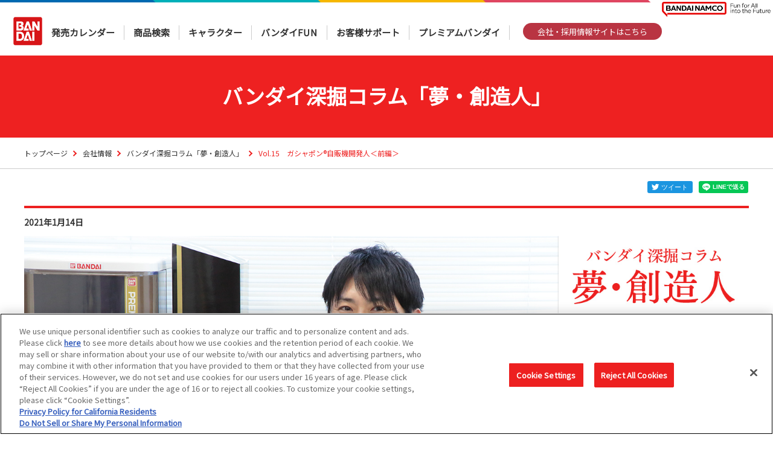

--- FILE ---
content_type: text/html; charset=UTF-8
request_url: https://www.bandai.co.jp/corporate/column/column29.php
body_size: 87536
content:
<!DOCTYPE html>
<html>

<head>
	
<script src="https://sdk.hellouniweb.com/base/main.js" data-account="aVbVQPUy"></script>
<meta charset="utf-8">
<meta http-equiv="X-UA-Compatible" content="IE=edge">

<meta http-equiv="Content-Security-Policy" content="script-src 'self' 'unsafe-inline' https://www.clarity.ms/ https://www.youtube.com https://hpjp.mieru-ca.com https://static.ads-twitter.com https://analytics.tiktok.com https://hm.mieru-ca.com https://d.line-scdn.net https://connect.facebook.net https://ajax.googleapis.com https://www.googletagmanager.com https://www.google-analytics.com https://www.googleadservices.com https://googleads.g.doubleclick.net https://cdn-apac.onetrust.com https://geolocation.onetrust.com https://p-bandai.jp https://fonts.googleapis.com https://cdnjs.cloudflare.com/ https://sdk.hellouniweb.com https://img.macromill.com https://s.yjtag.jp/">

<meta name="twitter:card" content="summary_large_image">
  <meta property="twitter:title" content="Vol.15　ガシャポン®自販機開発人＜前編＞ | バンダイ深掘コラム「夢・創造人」 | 株式会社バンダイ">
  <meta name="twitter:description" content="株式会社バンダイ 商品・サービスサイトです。人気のおもちゃ・キャラクターグッズの商品情報やキャラクター情報が満載です。">
  <meta name="twitter:image" content="https://www.bandai.co.jp/images/corporate/column/column29/ogp.jpg">
  <meta name="twitter:url" content="https://www.bandai.co.jp/corporate/column/column29.php">
  <meta property="og:title" content="Vol.15　ガシャポン®自販機開発人＜前編＞ | バンダイ深掘コラム「夢・創造人」 | 株式会社バンダイ">
  <meta property="og:type" content="website">
  <meta property="og:image" content="https://www.bandai.co.jp/images/corporate/column/column29/ogp.jpg">
  <meta property="og:url" content="https://www.bandai.co.jp/corporate/column/column29.php">
  <meta property="og:site_name" content="株式会社バンダイ公式サイト">
    <meta property="og:description" content="https://www.bandai.co.jp/corporate/column/column29.php">
  <meta name="Keywords" content="株式会社バンダイ,BANDAI,おもちゃ,フィギュア,キャラクターグッズ">
  <meta name="Description" content="株式会社バンダイ 商品・サービスサイトです。人気のおもちゃ・キャラクターグッズの商品情報やキャラクター情報が満載です。">
  <meta name="viewport" content="width=device-width, initial-scale=1.0">
  <title>Vol.15　ガシャポン®自販機開発人＜前編＞ | バンダイ深掘コラム「夢・創造人」 | バンダイ 商品・サービスサイト</title>


<script type="text/javascript" src="https://cdn-apac.onetrust.com/consent/d1339b25-3307-42ac-893d-382d06a874cf/OtAutoBlock.js" ></script>
<script src="https://cdn-apac.onetrust.com/scripttemplates/otSDKStub.js"  type="text/javascript" charset="UTF-8" data-domain-script="d1339b25-3307-42ac-893d-382d06a874cf" ></script>
<script type="text/javascript">
  function OptanonWrapper() { }
</script>


<!-- Google Tag Manager -->
<script>(function(w,d,s,l,i){w[l]=w[l]||[];w[l].push({'gtm.start':
     new Date().getTime(),event:'gtm.js'});var f=d.getElementsByTagName(s)[0],
      j=d.createElement(s),dl=l!='dataLayer'?'&l='+l:'';j.async=true;j.src=
        'https://www.googletagmanager.com/gtm.js?id='+i+dl;f.parentNode.insertBefore(j,f);
                                           })(window,document,'script','dataLayer','GTM-NBGNXGH');</script>
<!-- End Google Tag Manager -->
  <script id="_lognos_script_5552_" type="text/javascript" src="https://img.macromill.com/js/us002801swu/2000055521-f4/lognos.js"></script>

    <link rel="apple-touch-icon-precomposed" href="https://www.bandai.co.jp/webclip.png">
  <link rel="shortcut icon" href="https://www.bandai.co.jp/favicon.ico">
	<meta property="og:image" content="https://www.bandai.co.jp/images/corporate/column/column29/ogp.jpg">
	<link rel="stylesheet" href="../../css/common.css">
	<link rel="stylesheet" href="../../css/company.css">
	<link rel="stylesheet" href="../../css/column.css">
	<script src="../../js/lib/jquery.js"></script>
	<script src="../../js/common.js"></script>
	<script src="../../js/company.js"></script>
</head>

<body>
	    <!-- Google Tag Manager (noscript) -->
    <noscript><iframe src="https://www.googletagmanager.com/ns.html?id=GTM-NBGNXGH"
    height="0" width="0" style="display:none;visibility:hidden"></iframe></noscript>
    <!-- End Google Tag Manager (noscript) -->
    <header id="pagetop" class="l-header">
      <div class="l-header__txt"></div>
      <div class="l-header__fixed">
      <div class="c-inner__head">
        <div class="l-header__menu">
          <div class="l-header__logo">
            <a href="https://www.bandai.co.jp/products/"><img src="https://www.bandai.co.jp/images/common/logo_bandai.png" class="p-header__logo--bandai" alt="BANDAI"></a>          </div>
          <div class="l-header__logo-sub">
            <img src="https://www.bandai.co.jp/images/common/logo_bnm-lg.png" class="l-header__logo-pc" alt="BANDAI NAMCO">
            <img src="https://www.bandai.co.jp/images/common/logo_bnm.png" class="l-header__logo-sp" alt="BANDAI NAMCO">
          </div>
          
          <div class="l-header__trigger">
            <div class="p-gnavi__trigger p-gnavi__trigger--search js-gnavi__search">
              <img src="https://www.bandai.co.jp/images/common/btn_gnavi_search_sm.png" alt="さがす">
            </div>
            <div class="p-gnavi__trigger p-gnavi__trigger--menuOpen js-gnavi__menu">
              <img src="https://www.bandai.co.jp/images/common/btn_gnavi_menu_open_sm.png" alt="メニューを開く">
            </div>
          </div>
          <nav class="p-gnavi--lg">
            <ul class="p-gnavi--c">
              <li class="p-gnavi--c__item">
                <a href="https://www.bandai.co.jp/calendar/" target="_blank" rel="noopnner" class="p-gnavi--c__button">発売カレンダー</a>
              </li>
              <li class="p-gnavi--c__item">
                <a href="https://www.bandai.co.jp/catalog/" class="p-gnavi--c__button">商品検索</a>
              </li>
              <li class="p-gnavi--c__item">
                <a href="https://www.bandai.co.jp/character/" class="p-gnavi--c__button">キャラクター</a>
              </li>

              <li class="p-gnavi--c__item  js-gnavi__fun">
                <div class="p-gnavi--c__button">バンダイFUN</div>
                <div class="p-gnavi__fun">
                <div class="p-gnavi__fun--heading">バンダイFUN</div>
                <div class="p-gnavi__fun--content">
                  <ul class="p-gnavi--b">
                    <li class="p-gnavi--b__item">
                      <a href="https://www.bandai.co.jp/sns/" class="p-gnavi--b__button">商品・サービスサイト／SNS一覧</a>
                    </li>
                    <li class="p-gnavi--b__item">
                      <a href="https://www.bandai.co.jp/kidzania/" class="p-gnavi--b__button">キッザニア東京／「おもちゃ工場」パビリオン</a>
                    </li>
                  </ul>
                  <ul class="p-gnavi--b">
                    <li class="p-gnavi--b__item">
                      <a href="https://thewonder.it/" target="_blank" rel="noopnner" class="p-gnavi--b__button">WONDER! SCHOOL</a>
                    </li>
                    <li class="p-gnavi--b__item">
                      <a href="https://www.bandai-museum.jp/" target="_blank" rel="noopnner" class="p-gnavi--b__button">栃木／おもちゃのまちバンダイミュージアム</a>
                    </li>
                                      </ul>
                  <ul class="p-gnavi--b">
                    <li class="p-gnavi--b__item">
                      <a href="https://www.bandai.co.jp/miraicreation/edison/" class="p-gnavi--b__button">トーマス・エジソン特別展</a>
                    </li>
                  </ul>
                </div>
                </div>
              </li>
              
              <li class="p-gnavi--c__item">
                <a href="https://www.bandai.co.jp/support/" class="p-gnavi--c__button">お客様サポート</a>
              </li>
              <li class="p-gnavi--c__item">
                <a href="https://www.bandai.co.jp/onlineshop/" class="p-gnavi--c__button">プレミアムバンダイ</a>
              </li>
                          </ul>
          </nav>
        </div>
        <ul class="p-gnavi--rg">
          <li><a href="https://www.bandai.co.jp/" ><span class="c-btn__headerProduct--link">会社・採用情報サイトはこちら</span></a></li>
        </ul>
      </div>

        <div class="p-gnavi__search">
          <form class="c-sFreeword has-icon" action="https://www.bandai.co.jp/catalog/search.php#result" method="get">
            <input class="c-sFreeword__input" type="text" name="freeword" value="" placeholder="商品を検索してください。" autocomplete="off">
            <input type="hidden" name="freebutton" value="">
            <button class="c-sFreeword__button" onclick="void(this.form.submit());return false">さがす</button>
          </form>
        </div>
        <nav class="p-gnavi--sm">
          <ul class="p-gnavi--c">
            <li class="c-btn__headerProduct--linkBox">
              <a href="https://www.bandai.co.jp/" ><span class="c-btn__headerProduct--link">会社・採用情報サイトはこちら</span></a>
            </li>
            <li class="p-gnavi--c__item">
              <a href="https://www.bandai.co.jp/products/" class="p-gnavi--c__button">トップページ</a>
            </li>
            <li class="p-gnavi--c__item">
              <a href="https://www.bandai.co.jp/calendar/" target="_blank" rel="noopnner" class="p-gnavi--c__button">発売カレンダー</a>
            </li>
            <li class="p-gnavi--c__item">
              <a href="https://www.bandai.co.jp/catalog/" class="p-gnavi--c__button">商品検索</a>
            </li>
            <li class="p-gnavi--c__item">
              <a href="https://www.bandai.co.jp/character/" class="p-gnavi--c__button">キャラクター</a>
            </li>

            <li class="p-gnavi--c__item js-gnavi__fun-sp">
              <div class="p-gnavi--c__button p-gnavi--c__button--corp">バンダイFUN<i class="u-icon__gnavi--corp"><span></span></i></div>
            </li>
            <li class="p-gnavi__fun-sp">
              <ul class="p-gnavi--b">
                <li class="p-gnavi--b__item">
                  <a href="https://www.bandai.co.jp/sns/" class="p-gnavi--b__button">商品・サービスサイト／SNS一覧</a>
                </li>
                <li class="p-gnavi--b__item">
                  <a href="https://thewonder.it/" target="_blank" rel="noopnner" class="p-gnavi--b__button">WONDER! SCHOOL</a>
                </li>
                <li class="p-gnavi--b__item">
                  <a href="https://www.bandai.co.jp/miraicreation/edison/" class="p-gnavi--b__button">トーマス・エジソン特別展</a>
                </li>
                <li class="p-gnavi--b__item">
                  <a href="https://www.bandai.co.jp/kidzania/" class="p-gnavi--b__button">キッザニア東京／「おもちゃ工場」パビリオン</a>
                </li>
                <li class="p-gnavi--b__item">
                  <a href="https://www.bandai-museum.jp/" target="_blank" rel="noopnner" class="p-gnavi--b__button">栃木／おもちゃのまちバンダイミュージアム</a>
                </li>
              </ul>
            </li>

            <li class="p-gnavi__company-sp">
            <ul class="p-gnavi--b">
              <li class="p-gnavi--b__item">
                <a href="https://www.bandai.co.jp/company/" class="p-gnavi--b__button">会社情報</a>
              </li>
              <li class="p-gnavi--b__item">
                <a href="https://www.bandai.co.jp/corporate/message/" class="p-gnavi--b__button">トップメッセージ</a>
              </li>
              <li class="p-gnavi--b__item">
                <a href="https://www.bandai.co.jp/corporate/profile_bc/" class="p-gnavi--b__button">会社概要</a>
              </li>
              <li class="p-gnavi--b__item">
                <a href="https://www.bandai.co.jp/corporate/organization_bc/" class="p-gnavi--b__button">組織表</a>
              </li>
              <li class="p-gnavi--b__item">
                <a href="https://www.bandai.co.jp/corporate/history/" class="p-gnavi--b__button">歴史</a>
              </li>
              <li class="p-gnavi--b__item">
                <a href="https://www.bandai.co.jp/corporate/business/" class="p-gnavi--b__button">展開事業</a>
              </li>
              <li class="p-gnavi--b__item">
                <a href="https://www.bandai.co.jp/corporate/world/" class="p-gnavi--b__button">海外展開</a>
              </li>
              <li class="p-gnavi--b__item">
                <a href="https://www.bandai.co.jp/site/media_inquiry/" class="p-gnavi--b__button">報道関係の皆様へ</a>
              </li>
              <li class="p-gnavi--b__item">
                <a href="https://www.bandai.co.jp/corporate/regal/" class="p-gnavi--b__button">決算公告</a>
              </li>
              <li class="p-gnavi--b__item">
                <a href="https://www.bandai.co.jp/corporate/regal/etc.php" class="p-gnavi--b__button">その他法定公告</a>
              </li>
              <li class="p-gnavi--b__item">
                <a href="https://www.bandai.co.jp/info/" class="p-gnavi--b__button">重要なお知らせ</a>
              </li>
              <li class="p-gnavi--b__item">
                <a href="https://www.bandai.co.jp/press/" class="p-gnavi--b__button">プレスリリース</a>
              </li>
            </ul>
            </li>
            <li class="p-gnavi--c__item">
              <a href="https://www.bandai.co.jp/support/" class="p-gnavi--c__button">お客様サポート</a>
            </li>
            <li class="p-gnavi--c__item">
                <a href="https://www.bandai.co.jp/onlineshop/" class="p-gnavi--c__button">プレミアムバンダイ</a>
              </li>
              <li class="p-gnavi--c__item">
              <a href="https://www.bandai.co.jp/recruit/" class="p-gnavi--c__button">採用情報</a>
            </li>
          </ul>
          <div class="p-gnavi__trigger--menuClose js-gnavi__menu">
            閉じる
          </div>
        </nav>
      </div>
    </header>
	<div class="p-pageTitle">
		<h1 class="c-heading--lv1--style01 u-icon__gnavi--catalog">バンダイ深掘コラム「夢・創造人」</h1>
	</div>

	<div class="p-breadcrumbs">
		<ul class="p-breadcrumbs_items">
			<li class="p-breadcrumbs_item"><a href="https://www.bandai.co.jp/">トップページ</a></li>
			<li class="p-breadcrumbs_item"><a href="https://www.bandai.co.jp/company/">会社情報</a></li>
			<li class="p-breadcrumbs_item"><a href="https://www.bandai.co.jp/corporate/column/">バンダイ深掘コラム「夢・創造人」</a></li>
			<li class="p-breadcrumbs_item is-current">Vol.15　ガシャポン®自販機開発人＜前編＞</li>
		</ul>
	</div>
	<main class="l-main pg-main">
		<div class="pg-columnArticle pg-column01">
			<div class="pg-sns">
								<div class="pg-sns__item">
										<div id="fb-root"></div>
					<script async defer crossorigin="anonymous" src="https://connect.facebook.net/ja_JP/sdk.js#xfbml=1&version=v3.2&appId=796831603666223&autoLogAppEvents=1"></script>
					<div class="fb-share-button" data-href="https://www.bandai.co.jp/corporate/column/column29.php" data-layout="button" data-size="small"><a target="_blank" href="https://www.facebook.com/sharer/sharer.php?u=https://www.bandai.co.jp/corporate/column/column29.php" class="fb-xfbml-parse-ignore">シェア</a></div>
				</div>
				<div class="pg-sns__item">
					<iframe id="twitter-widget-0" scrolling="no" frameborder="0" allowtransparency="true" class="twitter-share-button twitter-share-button-rendered twitter-tweet-button" style="position: static; visibility: visible; width: 75px; height: 20px;" title="Twitter Tweet Button" src="https://platform.twitter.com/widgets/tweet_button.704fca4914c9b90d7a9d41abcaa19933.ja.html#dnt=false&amp;id=twitter-widget-0&amp;lang=ja&amp;original_referer=https%3A%2F%2Fwww.bandai.co.jp%2Fcorporate%2Fcolumn%2Fcolumn29.php&amp;size=m&amp;text=Vol.15%E3%80%80%E3%82%AC%E3%82%B7%E3%83%A3%E3%83%9D%E3%83%B3%C2%AE%E8%87%AA%E8%B2%A9%E6%A9%9F%E9%96%8B%E7%99%BA%E4%BA%BA%EF%BC%9C%E5%89%8D%E7%B7%A8%EF%BC%9E%20%7C%20%E3%83%90%E3%83%B3%E3%83%80%E3%82%A4%E6%B7%B1%E6%8E%98%E3%82%B3%E3%83%A9%E3%83%A0%E3%80%8C%E5%A4%A2%E3%83%BB%E5%89%B5%E9%80%A0%E4%BA%BA%E3%80%8D%20%7C%20%E6%A0%AA%E5%BC%8F%E4%BC%9A%E7%A4%BE%E3%83%90%E3%83%B3%E3%83%80%E3%82%A4&amp;time=1768570985&amp;type=share&amp;url=https%3A%2F%2Fwww.bandai.co.jp%2Fcorporate%2Fcolumn%2Fcolumn29.php" data-url="https://www.bandai.co.jp/corporate/column/column29.php"></iframe>
					<script type="text/javascript" charset="utf-8" src="https://platform.twitter.com/widgets.js"></script>
				</div>
				<div class="pg-sns__item">
					<div class="line-it-button" data-lang="ja" data-type="share-a" data-ver="2" data-url="https://www.bandai.co.jp/corporate/column/column29.php" style="display: none;"></div>
					<script src="https://d.line-scdn.net/r/web/social-plugin/js/thirdparty/loader.min.js" async="async" defer="defer"></script>
				</div>
							</div>
			<div class="pg-columnArticle__title">
				<p class="pg-columnArticle__date">2021年1月14日</p>
				<h2 class="pg-columnArticle__img pg-columnArticle__img--top"><img src="../../images/corporate/column/column29/img_mv.jpg" alt="Vol.15　ガシャポン®自販機開発人＜前編＞～大切にしたいガシャポンの「風景」と、自販機の進化～"></h2>
			</div>
            <p class="pg-columnArticle__txt"><b>カプセルを払い出すハンドル式自動販売機によって販売されるバンダイのカプセルトイ、ガシャポン®。本コラムの<a href="column11.php">Vol.6</a>では、ガシャポンの商品であるカプセルレストイについて紹介したが、今回はその商品を売るための「ガシャポン自販機」の進化について、ベンダー事業部 事業開発チーム 五十嵐達志に聞いた。</b> <a href="column30.php" class="pg-columnArticle__txt--link pg-columnArticle__link--url">>>後編はこちら</a></p>

			<div class="pg-columnArticle__img"><img src="../../images/corporate/column/column29/img_01.jpg" alt=""></div>
			<p class="pg-columnAbout__txt--caption pg-columnAbout__txt--center">ベンダー事業部 五十嵐達志</p>

            <div class="pg-columnArticle__topics">
              <h3 class="pg-columnArticle__topics--title">目次</h3>
              <ul class="pg-columnArticle__topics--list">
                <li class="pg-columnArticle__topics--item"><a href="#subTitle01">海外でも人気を高める<br class="is-sponly">ハイクオリティなカプセルトイ<i class="opt-icon opt-icon--down opt-icon--isRight"></i></a></li>
                <li class="pg-columnArticle__topics--item"><a href="#subTitle02">これまで以上にクオリティの高い商品提供を<br class="is-sponly">可能とする「プレミアムガシャポン」<i class="opt-icon opt-icon--down opt-icon--isRight"></i></a></li>
                <li class="pg-columnArticle__topics--item"><a href="#subTitle03">どこからでもガシャポンにアクセスできる<br class="is-sponly">「ガシャポンオンライン」<i class="opt-icon opt-icon--down opt-icon--isRight"></i></a></li>
                <li class="pg-columnArticle__topics--item"><a href="#subTitle04">新しい販路として重要度を増す「駅」、<br class="is-sponly">ガシャポンマシンそのものを再現した商品も<i class="opt-icon opt-icon--down opt-icon--isRight"></i></a></li>
                <li class="pg-columnArticle__topics--item"><a href="#subTitle05">軸足は「子どもたちの期待に応える」。<br class="is-sponly">重視するのは「ガシャポンの基本」<i class="opt-icon opt-icon--down opt-icon--isRight"></i></a></li>
            </ul>
            </div>

            <h3 id="subTitle01" class="pg-columnArticle__title--lv03">海外でも人気を高めるハイクオリティなカプセルトイ</h3>

			<p class="pg-columnArticle__txt">バンダイがカプセルトイ市場に初参入したのは1977年。当時は20円が主力だった市場に、100円という高額な価格でカプセルトイを投入したバンダイは、その商品の“質”で大きくアピールした。主な購買層は子どもであり、当時の子どもにとって100円はかなり重みのあるものだったが、その価格に見合った価値ある商品を提供することにより、シェアを拡大させてきた。</p>

            <div class="pg-columnArticle__img"><img src="../../images/corporate/column/column29/img_02.jpg" alt=""></div>
            <p class="pg-columnAbout__txt--caption pg-columnAbout__txt--center">当時のガシャポン自販機で遊ぶ子どもたちの様子</p>

            <p class="pg-columnArticle__txt">今ではバンダイのカプセルトイは市場で約60％のトップシェアを誇り、数々のヒット商品を生み出し続けている。また、商品の拡大と共にガシャポン自販機も進化を遂げてきた。<br>
            2020年6月からは最新モデルの自販機「ガシャポンステーション」の展開がはじまった。この「ガシャポンステーション」は専用ユニットを取り付けることで、従来の100円硬貨５枚に加えて、500円硬貨４枚の受け入れも可能となり、より幅広い値段設定ができるようになった。</p>

            <div class="pg-columnArticle__img"><img src="../../images/corporate/column/column29/img_03.jpg" alt=""></div>
            <p class="pg-columnAbout__txt--caption pg-columnAbout__txt--center">最新型ガシャポン自販機「ガシャポンステーション」<br>カプセル取り出し口にはバンダイのロゴが刻まれている。</p>

            <p class="pg-columnArticle__txt">しかし、比較的高価格な500円のカプセルトイがユーザーに受け入れられるようになったのも、まだここ4～5年くらいだ。「<a href="https://gashapon.jp/dangomushi/zukan/dangomushi.php" target="_blank" rel="noopener">だんごむし</a>」や「<a href="https://gashapon.jp/exceedmodel/" target="_blank" rel="noopener">ザクヘッド</a>」といったヒット商品。さらには外国人観光客からの人気、ハイターゲット向けの高額ホビー商品の登場などの要因が高価格帯のカプセルトイ人気を後押している。</p>

            <h3 id="subTitle02" class="pg-columnArticle__title--lv03">これまで以上にクオリティの高い商品提供を可能とする<br>「プレミアムガシャポン」</h3>

            <p class="pg-columnArticle__txt">新しく誕生した「ガシャポンステーション」。このマシンでは、今までより大きい80Φ(直径80mm)のサイズのカプセルを提供できるようになった。高価格帯は「プレミアムガシャポン」というブランドで展開する。</p>

            <div class="pg-columnArticle__img"><img src="../../images/corporate/column/column29/img_04.jpg" alt=""></div>
            <p class="pg-columnAbout__txt--caption pg-columnAbout__txt--center">プレミアムガシャポン</p>

            <p class="pg-columnArticle__txt">バンダイはSuicaなどの交通系電子マネーや二次元コード決済など、キャッシュレス決済に対応した「スマートガシャポン」という機器も展開している。しかし「プレミアムガシャポン」が、硬貨での支払いにこだわったのは、電子マネーを持っていない層にも高価格帯の商品を手軽に手にしてもらうためだ。</p>
            <p class="pg-columnArticle__txt">1月から800円で販売を開始する「<a href="https://gashapon.jp/products/detail.html?jan_code=4549660580539000" target="_blank" rel="noopener">鬼滅の刃 ちまっ！きゃら１</a>」という商品はデフォルメされたキャラクターフィギュアだが、彩色や造形が細かく、原作の雰囲気を再現している。こういった凝った造形や電飾などのギミックを搭載した商品なども展開していく。</p>
            <p class="pg-columnArticle__txt">電飾ユニットを内蔵するフィギュア「<a href="https://gashapon.jp/ultimateluminous/" target="_blank" rel="noopener">アルティメットルミナス</a>」シリーズは、従来500円というカプセル自販機の価格上限で対応するためにフィギュアとユニットを別々のカプセルに入れていたが、「プレミアムガシャポン」では1セットで販売することができるなど、より柔軟で多彩な商品展開が可能となる。これまで実現できなかった発光や可動などのギミックに凝った商品も期待できるという。</p>

            <h3 id="subTitle03" class="pg-columnArticle__title--lv03">どこからでもガシャポンにアクセスできる<br>「ガシャポンオンライン」</h3>

            <p class="pg-columnArticle__txt">さらに「<a href="https://p-bandai.jp/gashapon-online/" target="_blank" rel="noopener">ガシャポンオンライン</a>」という、24時間いつでも、好きな時にPCやスマホを使ってガシャポンを購入できるオンラインショッピングサイトも2020年に立ち上がった新サービスだ。</p>

            <div class="pg-columnArticle__img"><img src="../../images/corporate/column/column29/img_05.jpg" alt=""></div>

            <p class="pg-columnArticle__txt">従来のガシャポンは、全国津々浦々で幅広く販売している一方、欲しい商品がどこで売っているかわかりづらかったり、運よく見つけたとしても人気が高いとユーザーが殺到し売り切れてしまったりすることがある。ベンダー事業部ではオンラインで販売店舗情報を確認できる検索サービス「<a href="https://gashapon.jp/shop/gplus.php" target="_blank" rel="noopener">ガシャどこ？PLUS</a>」なども提供しているが、それでもガシャポン自販機があるところに行って買う、ということが難しい場合がある。「ガシャポンオンライン」はこういった問題を解決できるサービスでもある。</p>
            <p class="pg-columnArticle__txt">面白いのはオンラインでカプセルトイを販売するのではなく、あくまで「ガシャポンを回す」というところ。数種類あるラインアップのうち、どれが手に入るかは実際に店頭で購入するのと同様にランダムになっている。オンライン上でも、ガシャポンならではの「何が出るかわからない、わくわく感」を楽しむことができる。商品によっては、「確実にレアな商品を手に入れたい」というユーザー向けに、10回連続でガシャポンを回すことでレアな商品が確実に1つ手に入るオンラインならではのサービスも行っている。出てきたカプセルを開封する演出もあり、「オンラインで楽しめるガシャポン」というスタイルにこだわったサービスなのだ。</p>

            <h3 id="subTitle04" class="pg-columnArticle__title--lv03">新しい販路として重要度を増す「駅」、<br>ガシャポンマシンそのものを再現した商品も</h3>

            <p class="pg-columnArticle__txt">前述したキャッシュレス決済対応の自販機「スマートガシャポン」は商品の販売以外にもユニークな使い方をしている。1つは「スタンプラリーのゴール」。JRの駅などでさまざまな駅を巡る「スタンプラリー」は人気だが、このスタンプラリーを完了させた時にもらえるQRコードをマシンに読み込ませることで賞品を入手できる。</p>
            <p class="pg-columnArticle__txt">昨今、Suicaなどの電子マネーとの相性の良い「駅」は、ガシャポン自販機、とりわけ「スマートガシャポン」の新しい設置場所として重要度を増しており、設置台数も拡大の一途を辿っている。</p>

            <div class="pg-columnArticle__img"><img src="../../images/corporate/column/column29/img_06.jpg" alt=""></div>
            <p class="pg-columnAbout__txt--caption pg-columnAbout__txt--center">キャッシュレス決済が可能な自販機『スマートガシャポン』</p>

            <p class="pg-columnArticle__txt">もう1つ、「ガシャポン自販機の風景」そのものが楽しめる商品というユニークな取り組みもベンダー事業部は行っている。「<a href="https://gashapon.jp/products/detail.html?jan_code=4549660508731000" target="_blank" rel="noopener">バンダイ公式ガシャポンマシン</a>」という、本物の自販機を1/2サイズで再現した商品で、家の中でガシャポンを回す楽しさを体験できる。もともと別の部署でおもちゃの企画開発をしていた五十嵐がベンダー事業部に異動してすぐ担当を任され、思い入れのある仕事とのことだ。非常に好評で、2020年末にはクリスマスの目玉商品として最新バージョンが発売された。</p>

            <div class="pg-columnArticle__img"><img src="../../images/corporate/column/column29/img_07.jpg" alt=""></div>
            <p class="pg-columnAbout__txt--caption pg-columnAbout__txt--center">2020年末発売のガシャポンマシン＋（プラス）</p>

            <p class="pg-columnArticle__txt">最新の「ガシャポンマシン＋（プラス）」はユーザーのニーズに応え、専用コインを追加し、付属のカプセルも増量。付属の専用コイン、または本物の硬貨をいれ、ハンドルを回すとカプセルが出てくるというガシャポンの楽しさを思う存分楽しめる商品だ。</p>

            <h3 id="subTitle05" class="pg-columnArticle__title--lv03">軸足は「子どもたちの期待に応える」。<br>重視するのは「ガシャポンの基本」</h3>

            <p class="pg-columnArticle__txt">五十嵐は、ビジネスの幅を拡大しながらも「低価格で気軽に買える」、「ガシャポン自販機が街のどこにでもある」というガシャポンの基本を大事にしていきたい、と語った。特に「ガシャポンのデパート」など、大きな売り場にガシャポン自販機がずらりと並び、それぞれのマシンにカプセルがギッシリと詰まった、ワクワクさせられる光景は五十嵐自身もお気に入りだという。</p>
            <p class="pg-columnArticle__txt">「色々な商品がずらりと並んでいて、手持ちの小銭で買える。何を回そうか、そのラインアップから何が出てくるのか、お客さまが色々なことを期待しながらハンドルを回す、“店頭での出会い買い”というのがこのガシャポンの基本だと思っています。大事にしていきたいポイントです」。</p>

            <div class="pg-columnArticle__img"><img src="../../images/corporate/column/column29/img_08.jpg" alt=""></div>

            <p class="pg-columnArticle__txt">それとともに、SNSでの情報発信や「ガシャポンオンライン」など、サービスの幅を広げることで、商品購入へ熱心なユーザーの心も掴んでいきたい、というのがベンダー事業部の戦略である。</p>
            <p class="pg-columnArticle__txt">ユーザーへのメッセージとして五十嵐は、「今やガシャポンは世代や国も越えて幅広い方々が購入するものとなっており、色々な要望が出ていく中で、柔軟に、スピーディーに対応していきながら、お子さまがお小遣いでガシャポンを回す、という昔ながらの風景も大事にしたいと思います。変わらないものと、変えていかなくてはいけないものをしっかり見極めながら進化していきたいと思います」と語った。</p>

            <div class="pg-columnArticle__img"><img src="../../images/corporate/column/column29/img_09.jpg" alt=""></div>



            <p class="pg-columnArticle__txt">&copy;BANDAI</p>
            <p class="pg-columnArticle__txt"><span class="pg-columnArticle__link--title"><b>ガシャポン公式サイト「ガシャポンワールド」：</b></span><br><a href="https://gashapon.jp/" target="_blank" class="pg-columnArticle__txt--link pg-columnArticle__link--url">https://gashapon.jp/</a></p>
            <p class="pg-columnArticle__txt"><span class="pg-columnArticle__link--title"><b>プレミアムガシャポン公式サイト：</b></span><br><a href="https://gashapon.jp/premiumgashapon/" target="_blank" class="pg-columnArticle__txt--link pg-columnArticle__link--url">https://gashapon.jp/premiumgashapon/</a></p>
            <p class="pg-columnArticle__txt"><span class="pg-columnArticle__link--title"><b>ガシャどこ？PLUS：</b></span><br><a href="https://gashapon.jp/shop/gplus.php" target="_blank" class="pg-columnArticle__txt--link pg-columnArticle__link--url">https://gashapon.jp/shop/gplus.php</a></p>
            <p class="pg-columnArticle__txt"><span class="pg-columnArticle__link--title"><b>ガシャポンオンライン：</b></span><br><a href="https://p-bandai.jp/gashapon-online/" target="_blank" class="pg-columnArticle__txt--link pg-columnArticle__link--url">https://p-bandai.jp/gashapon-online/</a></p>

		</div>

		<div class="pg-columnForm pg-columnArticle__form">
          <a href="https://forms.office.com/Pages/ResponsePage.aspx?id=q7kiOCyrIE-ozavmrJhsN7s3vmezdlBGjjTuAlqAd3RUMkVaRVo1TlJCU1pYM1ZYRjdIR0QyOTBFMy4u" target="_blank" rel="noopener">
            <p>バンダイ深掘コラム「夢・創造人」への<br>ご意見・ご感想・リクエストを<br class="is-sponly">お待ちしております。</p>
            <div class="pg-columnForm__icon"></div>
          </a>
        </div>

		<div class="pg-columnArticle__btn">
		    <a href="column30.php" class="c-btn--style01 c-btn--hasIcon c-btn--hasShadow pg-btn__item"><i class="opt-icon opt-icon--prev opt-icon--isLeft opt-icon__item"></i>後編をみる</a>
			<a href="https://www.bandai.co.jp/corporate/column/" class="c-btn--style01 c-btn--hasIcon c-btn--hasShadow pg-btn__item"><i class="opt-icon opt-icon--prev opt-icon--isLeft opt-icon__item"></i>一覧にもどる</a>
		</div>


				<div class="pg-otherColumn">
			<h2 class="c-heading--lv2--style01 c-heading--item pg-otherColumn__title">その他のコラム</h2>
			<div class="pg-columnList--other">
              <ul class="pg-columnList__items--other">
			            <li class="pg-columnList__item--other">
      <a href="https://www.bandai.co.jp/corporate/column/column31.php" class="pg-columnList__link--other">
        <div class="pg-columnList__date--other">2021年2月19日</div>
        <div class="pg-columnList__title--other">Vol.16　「光るパジャマ」シリーズ企画人＜前編＞<br>～「光ることに貪欲」、おやすみをエンターテインメントに～</div>
      </a>
    </li>
        <li class="pg-columnList__item--other">
      <a href="https://www.bandai.co.jp/corporate/column/column27.php" class="pg-columnList__link--other">
        <div class="pg-columnList__date--other">2020年12月11日</div>
        <div class="pg-columnList__title--other">Vol.14　「ころがスイッチ」シリーズ企画開発人＜前編＞<br>～「アナログプログラミング」で試行錯誤する楽しみを遊びながら学ぶ～</div>
      </a>
    </li>
        <li class="pg-columnList__item--other">
      <a href="https://www.bandai.co.jp/corporate/column/column25.php" class="pg-columnList__link--other">
        <div class="pg-columnList__date--other">2020年11月2日</div>
        <div class="pg-columnList__title--other">Vol.13　「キャラパキ」シリーズ企画開発人＜前編＞<br>～縁日の「型抜き」×チョコレートの掛け合わせ/「食べる」に「遊び心」を～</div>
      </a>
    </li>
        <li class="pg-columnList__item--other">
      <a href="https://www.bandai.co.jp/corporate/column/column23.php" class="pg-columnList__link--other">
        <div class="pg-columnList__date--other">2020年9月18日</div>
        <div class="pg-columnList__title--other">Vol.12　ストアプロデューサー＜前編＞<br>～「仮面ライダーストア東京」すべての人にとって魅力的な店とは～</div>
      </a>
    </li>
        <li class="pg-columnList__item--other">
      <a href="https://www.bandai.co.jp/corporate/column/column21.php" class="pg-columnList__link--other">
        <div class="pg-columnList__date--other">2020年8月25日</div>
        <div class="pg-columnList__title--other">Vol.11　バンダイCSRプロデューサー＜前編＞<br>～バンダイのプロダクトマネジメント部による「出前授業」とは～</div>
      </a>
    </li>
        <li class="pg-columnList__item--other">
      <a href="https://www.bandai.co.jp/corporate/column/column19.php" class="pg-columnList__link--other">
        <div class="pg-columnList__date--other">2020年7月22日</div>
        <div class="pg-columnList__title--other">Vol.10　WEBコンテンツプロデューサー＜前編＞<br>～子どもの夢中を引き出す「ワンダースクール」とは～</div>
      </a>
    </li>
                  </ul>
            </div>

			<div class="pg-otherColumn__btn">
				<a href="https://www.bandai.co.jp/corporate/column/" class="c-btn--style01 c-btn--hasIcon c-btn--hasShadow pg-btn__item">もっとみる<i class="opt-icon opt-icon--next opt-icon--isRight opt-icon__item"></i>
				</a>
			</div>
		</div>




	</main>
	<footer class="l-footer">
    <div class="p-fnavi__pagetop">
      <a href="javascript:;" class="p-pagetop__btn js-pagetop"><i class="p-pagetop__btn--icon"></i></a>
    </div>
    <div class="p-fnavi__pagetop--sm">
      <a href="javascript:;" class="p-pagetop__btn--sm js-pagetop"><i class="p-pagetop__btn--icon--sm"></i>ページ上部へ</a>
    </div>
    <div class="l-footer__fnavi">
      <div class="p-fnavi">
        <ul class="p-fnavi__items is-pconly">
          <li class="p-fnavi__item">
            <a href="https://www.bandai.co.jp/catalog/" class="p-fnavi__button">商品情報</a>
            <ul class="p-fnavi__items--lv1">
              <li class="p-fnavi__item--lv1">
                <a href="https://www.bandai.co.jp/catalog/" target="_blank" rel="noopnner" class="p-fnavi__button--lv1">商品をさがす</a>
              </li>
              <li class="p-fnavi__item--lv1">
                <a href="https://www.bandai.co.jp/calendar/" target="_blank" rel="noopnner" class="p-fnavi__button--lv1">発売カレンダー</a>
              </li>
            </ul>
          </li>
        </ul>

        <ul class="p-fnavi__items is-pconly">
          <a href="https://www.bandai.co.jp/character/" class="p-fnavi__button">キャラクター</a>
        </ul>
        <ul class="p-fnavi__items is-pconly">
          <li class="p-fnavi__item">
          <p class="p-fnavi__button__nolink">バンダイFUN</p>
            <ul class="p-fnavi__items--lv1">
              <li class="p-fnavi__item--lv1">
              <a href="https://www.bandai.co.jp/sns/" class="p-fnavi__button--lv1">商品・サービスサイト／SNS一覧</a>
              </li>
              <li class="p-fnavi__item--lv1">
                <a href="https://thewonder.it/" target="_blank" rel="noopnner" class="p-fnavi__button--lv1">WONDER! SCHOOL</a>
              </li>
              <li class="p-fnavi__item--lv1">
              <a href="https://www.bandai.co.jp/miraicreation/edison/" class="p-fnavi__button--lv1">トーマス・エジソン特別展</a>
              </li>
              <li class="p-fnavi__item--lv1">
              <a href="https://www.bandai.co.jp/kidzania/" class="p-fnavi__button--lv1">キッザニア東京／「おもちゃ工場」パビリオン</a>
              </li>
              <li class="p-fnavi__item--lv1">
              <a href="https://www.bandai-museum.jp/" target="_blank" rel="noopnner" class="p-fnavi__button--lv1">栃木／おもちゃのまちバンダイミュージアム</a>
              </li>
            </ul>
          </li>
        </ul>
        <ul class="p-fnavi__items is-pconly">
          <li class="p-fnavi__item">
            <a href="https://www.bandai.co.jp/support/" class="p-fnavi__button">お客様サポート</a>
            <ul class="p-fnavi__items--lv1">
              <li class="p-fnavi__item--lv1">
                <a href="https://www.bandai.co.jp/info/" class="p-fnavi__button--lv1">重要なお知らせ</a>
              </li>
            </ul>
          </li>
        </ul>
        <ul class="p-fnavi__items is-pconly">
          <li class="p-fnavi__item--lv1">
            <a href="https://www.bandai.co.jp/site/notice/" class="p-fnavi__button--lv1">ウェブサイトご利用条件</a>
          </li>
          <li class="p-fnavi__item--lv1">
            <a href="https://www.bandai.co.jp/site/s_policy/" class="p-fnavi__button--lv1">ソーシャルメディアポリシー</a>
          </li>
          <li class="p-fnavi__item--lv1">
            <a href="https://www.bandai.co.jp/site/privacy/" class="p-fnavi__button--lv1">個人情報及び特定個人情報等の取り扱いに関する保護方針</a>
          </li>
          <li class="p-fnavi__item--lv1">
            <a href="javascript:;" class="p-fnavi__button--lv1 ot-sdk-show-settings">クッキー設定</a>
          </li>
          <li class="p-fnavi__item--lv1">
            <a href="https://www.bandai.co.jp/site/about_tm/" class="p-fnavi__button--lv1">著作権・商標について</a>
          </li>
          <li class="p-fnavi__item--lv1">
            <a href="http://www.bandainamco.co.jp/" target="_blank" rel="noopnner" class="p-fnavi__button--lv1 p-fnavi__button--bngroup">バンダイナムコホールディングス</a>
          </li>
          <li class="p-fnavi__item--lv1 is-pconly">
            <a href="https://www.bandaispirits.co.jp/" target="_blank" rel="noopnner" class="p-fnavi__button--lv1">BANDAI SPIRITS</a>
          </li>
          <li class="p-fnavi__item--lv1 is-pconly">
            <a href="https://www.bandainamco.co.jp/group/" target="_blank" rel="noopnner" class="p-fnavi__button--lv1">バンダイナムコグループ</a>
          </li>
        </ul>
        <ul class="p-gnavi--c is-sponly">
          <li class="p-gnavi--c__item">
            <a href="https://www.bandai.co.jp/" class="p-gnavi--c__button u-icon__gnavi--toppage">トップページ</a>
          </li>
        </ul>

        <ul class="p-fnavi__items p-fnavi--b__items __parent is-sponly">
          <li class="p-gnavi--c__item__parent">
            <p class="u-icon__gnavi--support"> <a href="https://www.bandai.co.jp/catalog/" class="p-gnavi--c__button u-icon__gnavi--catalog">商品情報</a></p>
          </li>
          <li class="p-fnavi__item--lv1">
            <a href="https://www.bandai.co.jp/catalog/" target="_blank" rel="noopnner" class="p-fnavi__button--lv1">商品をさがす</a>
          </li>
          <li class="p-fnavi__item--lv1">
            <a href="https://www.bandai.co.jp/calendar/" target="_blank" rel="noopnner" class="p-fnavi__button--lv1">発売カレンダー</a>
          </li>
        </ul>

        <ul class="p-gnavi--c is-sponly">
          <li class="p-gnavi--c__item">
            <a href="https://www.bandai.co.jp/character/" class="p-gnavi--c__button u-icon__gnavi--character">キャラクター</a>
          </li>
        </ul>
        
        <ul class="p-fnavi__items p-fnavi--b__items __parent is-sponly">
          <li class="p-gnavi--c__item__parent">
            <p class="u-icon__gnavi--support">バンダイFUN</p>
          </li>
          <li class="p-fnavi__item--lv1">
            <a href="https://www.bandai.co.jp/sns/" class="p-fnavi__button--lv1">商品・サービスサイト／SNS一覧</a>
          </li>
          <li class="p-fnavi__item--lv1">
            <a href="https://thewonder.it/" target="_blank" rel="noopnner" class="p-fnavi__button--lv1">WONDER! SCHOOL</a>
          </li>
          <li class="p-fnavi__item--lv1">
            <a href="https://www.bandai.co.jp/miraicreation/edison/" class="p-fnavi__button--lv1">トーマス・エジソン特別展</a>
          </li>
          <li class="p-fnavi__item--lv1">
            <a href="https://www.bandai.co.jp/kidzania/" class="p-fnavi__button--lv1">キッザニア東京／「おもちゃ工場」パビリオン</a>
          </li>
          <li class="p-fnavi__item--lv1">
            <a href="https://www.bandai-museum.jp/" target="_blank" rel="noopnner" class="p-fnavi__button--lv1">栃木／おもちゃのまちバンダイミュージアム</a>
          </li>
        </ul>
        <ul class="p-gnavi--c is-sponly">
          <li class="p-gnavi--c__item">
            <a href="https://www.bandai.co.jp/support/" class="p-gnavi--c__button u-icon__gnavi--event">お客様サポート</a>
          </li>
          <li class="p-fnavi__item--lv1">
            <a href="https://www.bandai.co.jp/info/" class="p-fnavi__button--lv1">重要なお知らせ</a>
          </li>
          <li class="p-fnavi__item--lv1">
            <a href="https://www.bandai.co.jp/site/notice/" class="p-fnavi__button--lv1">ウェブサイトご利用条件</a>
          </li>
          <li class="p-fnavi__item--lv1">
            <a href="https://www.bandai.co.jp/site/s_policy/" class="p-fnavi__button--lv1">ソーシャルメディアポリシー</a>
          </li>
          <li class="p-fnavi__item--lv1">
            <a href="https://www.bandai.co.jp/site/privacy/" class="p-fnavi__button--lv1">個人情報及び特定個人情報等の取り扱いに関する保護方針</a>
          </li>
          <li class="p-fnavi__item--lv1">
            <a href="javascript:;" class="p-fnavi__button--lv1 ot-sdk-show-settings">クッキー設定</a>
          </li>
          <li class="p-fnavi__item--lv1">
            <a href="https://www.bandai.co.jp/site/about_tm/" class="p-fnavi__button--lv1">著作権・商標について</a>
          </li>
          <li class="p-fnavi__item--lv1">
            <a href="https://www.bandaispirits.co.jp/" target="_blank" rel="noopnner" class="p-fnavi__button--lv1 p-fnavi__button--bngroup">BANDAI SPIRITS</a>
          </li>
          <li class="p-fnavi__item--lv1">
            <a href="http://www.bandainamco.co.jp/" target="_blank" rel="noopnner" class="p-fnavi__button--lv1 p-fnavi__button--bngroup">バンダイナムコホールディングス</a>
          </li>
          <li class="p-fnavi__item--lv1 is-pconly">
            <a href="https://www.bandaispirits.co.jp/" target="_blank" rel="noopnner" class="p-fnavi__button--lv1">BANDAI SPIRITS</a>
          </li>
          <li class="p-fnavi__item--lv1 is-pconly">
            <a href="https://www.bandainamco.co.jp/group/" target="_blank" rel="noopnner" class="p-fnavi__button--lv1">バンダイナムコグループ</a>
          </li>

        </ul>

      </div>
      <div class="p-fnavi--logo--box">
        <div class="p-fnavi--logo is-pconly">
          <div class="p-fnavi--logo__item p-fnavi--logo__item--bandai"><a href="https://www.bandai.co.jp/"><img src="https://www.bandai.co.jp/images/common/logo_bandai.png" alt="株式会社バンダイ"></a></div>
          <div class="p-fnavi--logo__item p-fnavi--logo__item--bng"><a href="https://www.bandainamco.co.jp/group/" target="_blank"><img src="https://www.bandai.co.jp/images/common/logo_bnm.png" alt="BANDAI NAMCO"></a></div>
        </div>
        <ul class="p-fnavi--link">
          <li><a target="_blank" rel="noopener" class="c-btn__footer--txt" href="https://www.bandai.co.jp/company/"><i class="p-fnavi--link__btn--icon"></i><span>会社情報</span></a>
          </li>
          <li><a target="_blank" rel="noopener" class="c-btn__footer--txt" href="https://www.bandai.co.jp/press/"><i class="p-fnavi--link__btn--icon"></i><span>プレスリリース</span></a></li>
          <li><a target="_blank" rel="noopener" class="c-btn__footer--txt" href="https://www.bandai.co.jp/recruit/"><i class="p-fnavi--link__btn--icon"></i><span>採用情報</span></a></li>
          <li><a target="_blank" rel="noopener" class="c-btn__footer--txt" href="https://www.bandai.co.jp/site/media_inquiry/"><i class="p-fnavi--link__btn--icon"></i><span>報道関係のお問い合わせ</span></a></li>
        </ul>
      </div>
      <div class="p-fnavi--logo is-sponly">
          <div class="p-fnavi--logo__item p-fnavi--logo__item--bandai"><a href="https://www.bandai.co.jp/"><img src="https://www.bandai.co.jp/images/common/logo_bandai.png" alt="株式会社バンダイ"></a></div>
          <div class="p-fnavi--logo__item p-fnavi--logo__item--bng"><a href="https://www.bandainamco.co.jp/group/" target="_blank"><img src="https://www.bandai.co.jp/images/common/logo_bnm.png" alt="BANDAI NAMCO"></a></div>
        </div>
    </div>
    <div class="p-copyrights">&copy;BANDAI</div>
    <div class="p-copyrightslist">
  <div class="p-copyrightslist__btn js-copyrights"><i class="p-copyrightslist__btn--icon"></i><span>コピーライト一覧を表示する</span></div>
  <div class="p-copyrightslist__content">
    <ul>
      <li>(C)Nintendo・Creatures・GAME FREAK・TV Tokyo・ShoPro・JR Kikaku (C)Pok&eacute;mon</li>
      <li>(C)本郷あきよし・東映アニメーション</li>
      <li>(C)2014 石森プロ・テレビ朝日・ADK・東映</li>
      <li>（Ｃ）創通・サンライズ</li>
      <li>(C)1976, 2015 SANRIO CO., LTD. APPROVAL NO.S562482</li>
      <li>(C)バードスタジオ／集英社・フジテレビ・東映アニメーション</li>
      <li>(C)1976,1996,2001,2017 SANRIO CO.,LTD.TOKYO,JAPAN(L)</li>
      <li>（Ｃ）BNP/BANDAI,DENTSU,TV TOKYO</li>
      <li>（C）kanahei / TXCOM</li>
      <li>(C)鳥山明/集英社・東映アニメーション</li>
      <li>(C)緑川ゆき・白泉社／「夏目友人帳」製作委員会</li>
      <li>(C)武内直子・PNP・東映アニメーション</li>
      <li>(C)BANDAI 2014</li>
      <li>（C）POOF-Slinky,LLC.</li>
      <li>（C）Disney/Pixar</li>
      <li>（C）創通・サンライズ</li>
      <li>(C)BANDAI・こどもの館</li>
      <li>(C)BANDAI／PLEX</li>
      <li>（C）BANDAI・WiZ/TV TOKYO・2013TeamたまごっちTV</li>
      <li>(C)藤子プロ・小学館・テレビ朝日・シンエイ・ADK</li>
      <li>(C)本郷あきよし・アプモンプロジェクト・テレビ東京</li>
      <li>（C）バードスタジオ／集英社・東映アニメーション</li>
      <li>(C)藤子プロ・小学館・テレビ朝日・シンエイ・ADK 2016</li>
      <li>(C)羽海野チカ／白泉社</li>
      <li>(C)2011 石森プロ・テレビ朝日・ADK・東映</li>
      <li>(C)2019 テレビ朝日・東映AG・東映</li>
      <li>(c)BNP/BANDAI, DF PROJECT</li>
      <li>(C)Liber Entertainment Inc. All Rights Reserved.</li>
      <li>（C）ダイナミック企画　（C）1976, 2015 SANRIO CO., LTD. APPROVAL NO.S56902</li>
      <li>(C)サンライズ・バンダイビジュアル</li>
      <li>（C）Hit-Point Co.,Ltd.</li>
      <li>(C)バードスタジオ／集英社・フジテレビ・東映アニメーション　(C)BANDAI NAMCO Entertainment Inc.</li>
      <li>（C）SEGA （C）RED</li>
      <li>(C)Fujiko-Pro,Shogakukan,TV-Asahi,Shin-ei,and ADK 2017</li>
      <li>(C)2009，2011 ビックウエスト／劇場版マクロスＦ制作委員会</li>
      <li>(C)Legendary 2018.All Rights Reserved</li>
      <li>(C)BANDAI (C)BANDAI/DEVILROBOTS (C)ダイナミック企画 (C)BANDAI NAMCO Entertainment Inc.</li>
      <li>（C）SUNRISE/VVV Committee,MBS　（C）SUNRISE/PROJECT ANGE　（C）サンライズ・R （C）サンライズ/PROJECT S7・MBS （C）SUNRISE/PROJECT GEASS Character Design （C）2006 CLAMP・ST （C）2006-2008 CLAMP・ST （C）SUNRISE/PROJECT G-AKITO Character Design</li>
      <li>(C)カラー／Project Eva.</li>
      <li>(C)HEADGEAR/BANDAI VISUAL/TOHOKUSHINSHA</li>
      <li>(C)TOHO CO.,LTD.</li>
      <li>(c)CAPCOM/MHST 製作委員会</li>
      <li>TM&(c)Toei & SCG P.R.</li>
      <li>(C)PRODUCTION REED 1986</li>
      <li>(C)BNP／BANDAI・メ～テレ</li>
      <li>(C)SEGA/AUTOMUSS CHARACTER DESIGN:KATOKI HAJIME</li>
      <li>(C)PRODUCTION REED 1985</li>
      <li>（C）CAPCOM CO., LTD. ALL RIGHTS RESERVED.</li>
      <li>(C)車田正美／「聖闘士星矢 黄金魂」製作委員会</li>
      <li>(C)Watanabe Entertainment</li>
      <li>いがらしみきお/竹書房・フジテレビ・エイケン</li>
      <li>（C）Disney. Based on the “Winnie the Pooh” works by A.A. Milne and E.H. Shepard.</li>
      <li>(C)バードスタジオ/集英社・東映アニメーション</li>
      <li>(C)石森プロ・テレビ朝日・ＡＤＫ・東映</li>
      <li>(C)プロジェクトラブライブ！サンシャイン!!</li>
      <li>(C)2015-2017 DMM GAMES/Nitroplus</li>
      <li>(c)鈴木サバ缶/小学館・爆釣団・テレビ東京 (c)2018 BANDAI NAMCO Entertainment Inc.</li>
      <li>(C)Spin Master Ltd. All rights reserved.</li>
      <li>(C)水木プロ・フジテレビ・東映アニメーション</li>
      <li>TM & (C)TOHO CO., LTD.</li>
      <li>(C)石森プロ・テレビ朝日・ADK・東映ビデオ・東映</li>
      <li>(C)長月達平・株式会社KADOKAWA刊／Re:ゼロから始める異世界生活製作委員会</li>
      <li>(C)モンキー・パンチ／TMS・NTV</li>
      <li>(C)ダイナミック企画・東映アニメーション</li>
      <li>（C）SUNRISE/PROJECT G-AKITO  Character Design （C）2006-2011 CLAMP・ST</li>
      <li>（C）創通・サンライズ・テレビ東京</li>
      <li>(C)SUNRISE/PROJECT GEASS Character Design 　(C)2006-2008 CLAMP・ST</li>
      <li>(C)2015 LEVEL-5 Inc. (C)L5/YWP・TX (C)LMYWP2016</li>
      <li>(C)川上稔／アスキー・メディアワークス／境界線上のホライゾン製作委員会</li>
      <li>(C)Yosistamp</li>
      <li>(C)2015おおじこうじ・京都アニメーション／ハイスピード製作委員会</li>
      <li>(C)カバネリ製作委員会</li>
      <li>(C)Nintendo・Creatures・GAME　FREAK・TV　Tokyo・ShoPro・JR　Kikaku (C)Pok&#233;mon (C)2017　ピカチュウプロジェクト</li>
      <li>TM & (C) Universal Studios</li>
      <li>(C)けものフレンズプロジェクト</li>
      <li>(C)khara</li>
      <li>(C)東映　TM and (C) 2018 SCG Power Rangers LLC. All Rights Reserved. Used Under Authorization.</li>
      <li>(C)尾田栄一郎／2016「ワンピース」製作委員会</li>
      <li>Curious George television series merchandise c Universal Studios. Curious George and related characters, created by Margret and H. A. Rey, are copyrighted and registered by Houghton Miin Harcourt Publishing Company and used under license. Licensed by Universal Studios Licensing LLC. All rights reserved.</li>
      <li>(C)Disney/Pixar,Hudson TM</li>
      <li>(C)BANDAI　NAMCO　Entertainment　Inc.</li>
      <li>(C)2017 World Wrestling Entertainment,Inc. All Rights Reserved</li>
      <li>（C）1998　賀東招二・四季童子／KADOKAWA　（C）賀東招二・大黒尚人・四季童子・海老川兼武／KADOKAWA</li>
      <li>(C)GAINAX・中島かずき／アニプレックス・KONAMI・テレビ東京・電通</li>
      <li>（C)Fujiko-Pro,Shogakukan,TV-Asahi,Shin-ei,and　ADK　2016</li>
      <li>（C）LEVEL-5.Inc./コーエーテクモゲームス</li>
      <li>(C)2013 プロジェクトラブライブ！</li>
      <li>(C)ABC-A･東映アニメーション</li>
      <li>(C)BNP/BANDAI, DENTSU, TV TOKYO</li>
      <li>（C）LEVEL-5 Inc.／コーエーテクモゲームス</li>
      <li>(c)2017 石森プロ・テレビ朝日・ADK・東映　(c)石森プロ・東映</li>
      <li>(C)やなせたかし／フレーベル館・TMS・NTV</li>
      <li>(C)Disney</li>
      <li>(C)Disney Enterprises, Inc.</li>
      <li>TM&(C)TOHO CO., LTD.</li>
      <li>(C)臼井儀人／双葉社・シンエイ・テレビ朝日</li>
      <li>（C）BANDAI/TV TOKYO・ここたま製作委員会</li>
      <li>(C)2010 永井豪/ダイナミック企画・マジンカイザー製作委員会</li>
      <li>(C)サンライズ</li>
      <li>(c)2018 テレビ朝日・東映AG・東映</li>
      <li>(C)東映</li>
      <li>(C)石森プロ・テレビ朝日・ADK・東映</li>
      <li>(C)アイドリッシュセブン</li>
      <li>(C)2012,2016 SANRIO CO.,LTD. APPROVAL NO.S570388</li>
      <li>(C)BANDAI,WiZ（2012/11/22以降発売商品）</li>
      <li>(C)'76,'96,'01,'13,'17 SANRIO(L)</li>
      <li>(c)円谷プロ　(c)ウルトラマンジード製作委員会・テレビ東京</li>
      <li>(C)DESIGNMATE</li>
      <li>(C)藤巻忠俊／集英社・劇場版「黒子のバスケ」製作委員会</li>
      <li>（Ｃ）BNP/BANDAI,DENTSU,TV TOKYO　（C）BANDAI</li>
      <li>（C）Crypton Future Media, INC. www.piapro.net</li>
      <li>(C)2017 プロジェクトラブライブ！サンシャイン!!</li>
      <li>BATMAN and all related characters and elements (C) ＆ &trade; DC Comics. (C) 2018 Warner Bros. Entertainment Inc. All rights reserved.</li>
      <li>(C)BANDAI, WiZ</li>
      <li>(C)円谷プロ (C)Eiichi Shimizu, Tomohiro Shimoguchi</li>
      <li>（C）Disney/Pixar. （C） Disney. Based on the “Winnie the Pooh” works by A.A. Milne and E.H. Shepard.</li>
      <li>(C)2019 映画プリキュアミラクルユニバース製作委員会</li>
      <li>(C)創通・サンライズ・テレビ東京</li>
      <li>(C)2007 ビックウエスト／マクロスＦ製作委員会・MBS</li>
      <li>TM &　(C) Spin Master Ltd.</li>
      <li>（C）サンライズ・R</li>
      <li>(C)TYPE-MOON / FGO PROJECT</li>
      <li>(C) 2018 Peanuts Worldwide LLC</li>
      <li>(C)Fujiko-Pro,Shogakukan,TV-Asahi,Shin-ei,and ADK 2018</li>
      <li>(C)Disney. Based on the “Winnie the Pooh” works by A.A. Milne and E.H. Shepard.</li>
      <li>(C)1976, 2016 SANRIO CO., LTD. APPROVAL NO.S572223</li>
      <li>(C)2016 映画魔法つかいプリキュア！製作委員会</li>
      <li>（C）2009 ビックウエスト／劇場版マクロスF製作委員会</li>
      <li>(C)サンライズ・プロジェクトゼーガADP</li>
      <li>(C)2017 映画プリキュアドリームスターズ！製作委員会</li>
      <li>TM&（C）TOHO CO.,LTD.</li>
      <li>2017 Gullane(Thomas)Limited. (C)2017 HIT Entertainment Limited.</li>
      <li>(C)Yusaku Furuya/Bunkyosha</li>
      <li>(C)手塚プロダクション</li>
      <li>(C)GODZILLA and the character design are trademarks of Toho Co., Ltd.(C)1989, 2016 Toho Co., Ltd. All Rights Reserved.</li>
      <li>(C)Legendary 2018.All Rights Reserved.</li>
      <li>(C）伊東岳彦／集英社・サンライズ　（C）川上稔/アスキー・メディアワークス/境界線上のホライゾン製作委員会　（C）川原 礫／アスキー・メディアワークス／AW Project （C）2015 川原 礫／KADOKAWA アスキー・メディアワークス刊／AWIB Project　（C）サンライズ　（C）SUNRISE/BUDDY COMPLEX COMMITTEE （C）サンライズ・ビクターエンタテインメント</li>
      <li>(C)臼井儀人/双葉社・シンエイ・テレビ朝日・ADK 2017</li>
      <li>（C）Yoshihiro Togashi 1990年-1994年 （C）ぴえろ/集英社</li>
      <li>(C)やおきん</li>
      <li>(C)B/TBSMP</li>
      <li>(C)1985 Nintendo</li>
      <li>(C)KADOKAWA 徳間書店 日本テレビ 博報堂DYメディアパートナーズ 日販/1999</li>
      <li>(C)TM & (C)TOHO CO., LTD.</li>
      <li>(C) 2018 MARVEL (C)CPII</li>
      <li>(C)'76, '96, '01, '13, '18 SANRIO CO., LTD. TOKYO, JAPAN (L)  APPR.NO.S584422</li>
      <li>(C)AIS／海上安全整備局</li>
      <li>(C)2017 Peanuts Worldwide LLC</li>
      <li>(C)2016 DMM.com OVERRIDE / Rejet</li>
      <li>(C)GODZILLA and the character design are trademarks of Toho Co., Ltd. (C)1954, 2016 Toho Co., Ltd. All Rights Reserved.</li>
      <li>(C)川原 礫／アスキー・メディアワークス／AW Project</li>
      <li>Illustrations Dick Bruna &copy; copyright Mercis bv,1953-2017  www.miffy.com</li>
      <li>(C)Nintendo・Creatures・GAME FREAK・TV Tokyo・ShoPro・JR Kikaku</li>
      <li>2018 Gullane(Thomas)Limited. (C)2018 HIT Entertainment Limited.</li>
      <li>(C)大川ぶくぶ／竹書房・キングレコード</li>
      <li>(C)2017　ピカチュウプロジェクト</li>
      <li>&copy;Nintendo・Creatures・GAME FREAK・TV Tokyo・ShoPro・JR Kikaku &copy;Pok&eacute;mon &copy;2011 ピカチュウプロジェクト</li>
      <li>(C)SEGA, 1998, 1999 CHARACTERS</li>
      <li>(c)石森プロ・テレビ朝日・ADK・東映　(c)石森プロ・東映</li>
      <li>(C)尾田栄一郎／集英社・フジテレビ・東映アニメーション</li>
      <li>(C)Naoko Takeuchi</li>
      <li>（C）Disney</li>
      <li>(C)やなせたかし／アンパンマン製作委員会2016</li>
      <li>（C）ふなっしー</li>
      <li>（C）2016 San-X Co., Ltd. All Rights Reserved.</li>
      <li>(C)Disney. Based on the "Winnie the Pooh" works by A.A.Milne and E.H.Shepard.</li>
      <li>(C)SAN-X CO.,LTD.ALL RIGHTS RESERVED.</li>
      <li>(C)Nintendo</li>
      <li>(C)車田正美／集英社・東映アニメーション</li>
      <li>(C)本郷あきよし・東映アニメーション　(C)BANDAI</li>
      <li>(C)2018 San-X Co., Ltd. All Rights Reserved.</li>
      <li>(C)CAPCOM CO., LTD.</li>
      <li>(C)バードスタジオ/集英社</li>
      <li>(C) Magica Quartet/Aniplex・Magia Record Partners</li>
      <li>(C)2012 石森プロ・テレビ朝日・ＡＤＫ・東映</li>
      <li>(C)GIRLS und PANZER Finale Projekt</li>
      <li>(C)BANDAI　(C)2018 FUJIYA CO., LTD.　(C)BANDAI NAMCO Entertainment Inc.</li>
      <li>(C)バードスタジオ/集英社(C)「2018ドラゴンボール超」製作委員会</li>
      <li>(c)劇場版ウルトラマンジード製作委員会</li>
      <li>(C)ダイナミック企画</li>
      <li>(C)1982,1984 ビックウエスト</li>
      <li>(C)松本零士・東映アニメーション</li>
      <li>(C)SUNRISE/PROJECT ANGE</li>
      <li>(C)BANDAI/TV TOKYO・ここたま製作委員会</li>
      <li>(C)田畠裕基／集英社・テレビ東京・ブラッククローバー製作委員会</li>
      <li>(C)1976, 2016 SANRIO CO., LTD. APPROVAL NO.S570019</li>
      <li>(C)1976,2017 SANRIO CO.,LTD. APPROVAL NO.S574836</li>
      <li>(C)1976, 2017 SANRIO CO., LTD.APPROVAL NO.S582778</li>
      <li>(C)'76,'88,'96,'01,'05,'12,'13,'18 SANRIO CO.,LTD. APPROVAL NO. S584236</li>
      <li>(C)2017映画ここたま製作委員会</li>
      <li>(C)TSUKIANI.</li>
      <li>(C)Regalia Project</li>
      <li>(C)2011 ビックウエスト／劇場版マクロスF製作委員会</li>
      <li>(C)賀東招二・四季童子／ミスリル (C)賀東招二・四季童子／陣代高校生徒会 (C)賀東招二・四季童子／Full Metal Panic! Film Partners (C)カラー (C)Go Nagai・Yoshiaki Tabata・Yuuki Yogo/Dynamic Planning (C)サンライズ (C)SUNRISE/PROJECT ANGE (C)ジーベック／1998 NADESICO製作委員会</li>
      <li>(C)2017 ビックウエスト</li>
      <li>(C)助野嘉昭／集英社・「双星の陰陽師」製作委員会・テレビ東京</li>
      <li>(C)サンライズ・R</li>
      <li>HARRY POTTER characters, names and related indicia are (C) & &trade; Warner Bros. Entertainment Inc. WB SHIELD: (C) & &trade; WBEI. WIZARDING WORLD trademark and logo (C) & &trade; Warner Bros. Entertainment Inc. Publishing Rights (C) JKR. (s18)</li>
      <li>(C)1992 ビックウエスト</li>
      <li>(C) Nintendo / HAL Laboratory, Inc. KB18-P1308</li>
      <li>(C)CAPCOM</li>
      <li>（C）Nintendo</li>
      <li>(C)2010熊本県くまモン</li>
      <li>(C)Go Nagai・Yoshiaki Tabata・Yuuki Yogo/Dynamic Planning</li>
      <li>(C)2013, 2016 SANRIO CO., LTD.APPROVAL NO.S574191</li>
      <li>(C)L5/YWP・TX (C)LEVEL-5/YWP (C)LMYWP2016</li>
      <li>TM & (C)2016 Columbia Pictures Industries, Inc. All rights reserved.</li>
      <li>(Ｃ)石森プロ・テレビ朝日・ＡＤＫ・東映</li>
      <li>(C)サンライズ・プロジェクトゼーガ</li>
      <li>(C)西尾維新/講談社・アニプレックス・シャフト</li>
      <li>(C)LEVEL-5／映画『妖怪ウォッチ』プロジェクト 2015</li>
      <li>(C)BNP／バンダイ</li>
      <li>(C)2016 DMM.com POWERCHORD STUDIO / C2 / KADOKAWA All Rights Reserved.</li>
      <li>(C)石森プロ・東映</li>
      <li>(C)BANDAI</li>
      <li>(C)ゆでたまご・東映アニメーション</li>
      <li>BRUCE LEE(R) and the Bruce Lee signature are registered trademarks of Bruce Lee Enterprises,LLC. The Bruce Lee name,image,likeness and all related indicia are intellectual property of Bruce Lee Enterprises,LLC. All Rights Reserved.</li>
      <li>（C）Fujiko-Pro,Shogakukan,TV-Asahi,Shin-ei,and ADK</li>
      <li>(C)2017 石森プロ・テレビ朝日・ADK・東映</li>
      <li>(C)L5/YWP・TX (C)LMYWP2016 (C)BANDAI</li>
      <li>(C)NIPPON ANIMATION CO., LTD. All rights reserved</li>
      <li>(C)荒木飛呂彦&LUCKY LAND COMMUNICATIONS/集英社・ジョジョの奇妙な冒険SC製作委員会</li>
      <li>(C)1982 ビックウエスト</li>
      <li>(C)チロルチョコ</li>
      <li>（C）BANDAI</li>
      <li>(C)永井豪・石川賢／ダイナミック企画</li>
      <li>(C)BNEI／PROJECT CINDERELLA</li>
      <li>(C)1976, 1996, 2001, 2013, 2015, 2016 SANRIO CO., LTD. APPROVAL NO.S566445</li>
      <li>(C)2012,2016 SANRIO CO.,LTD. APPROVAL NO.S570388 SP#</li>
      <li>(C)BANDAI,WiZ</li>
      <li>(C)2013,2017 SANRIO CO., LTD. APPROVAL NO.S581953</li>
      <li>(C)1995-2018 Nintendo/Creatures Inc./GAME FREAK inc.</li>
      <li>(C)Pok&#233;mon</li>
      <li>(C)2017 San-X Co., Ltd. All Rights Reserved.</li>
      <li>(C)円谷プロ</li>
      <li>(C)空知英秋／集英社 (C)2018 映画「銀魂2」製作委員会</li>
      <li>JUSTICE LEAGUE and all related characters and elements(C)&TM DC Comics and Warner Bros. Entertainment Inc. (s17)</li>
      <li>(C)冨樫義博 1990-1994年</li>
      <li>（C）諫山創・講談社／「進撃の巨人」製作委員会</li>
      <li>(C)GIRLS und PANZER Film Projekt</li>
      <li>(C)2017 DMM.com POWERCHORD STUDIO / C2 / KADOKAWA All Rights Reserved.</li>
      <li>(C)2016 アニメ『刀剣乱舞-花丸-』製作委員会</li>
      <li>(C)LMYWP2018</li>
      <li>(C)2015 ビックウエスト</li>
      <li>(C)青山剛昌／小学館・読売テレビ・TMS 1996</li>
      <li>(C)BNP</li>
      <li>(C) Nintendo / HAL Laboratory, Inc.</li>
      <li>(C)CAPCOM U.S.A., INC. ALL RIGHTS RESERVED.</li>
      <li>（C）ジーベック/ナデシコ製作委員会</li>
      <li>(C)ジーベック/1998 NADESICO製作委員会</li>
      <li>(C)DISNEY</li>
      <li>(C)1976, 2018 SANRIO CO., LTD. APPROVAL NO.S584630</li>
      <li>(C)吉田秋生・小学館／Project BANANA FISH</li>
      <li>(C)荒野のコトブキ飛行隊製作委員会</li>
      <li>（C）劇場版ウルトラマンオーブ製作委員会</li>
      <li>(C)西&#64017;義展/宇宙戦艦ヤマト2202製作委員会</li>
      <li>（C）2015 LEVEL-5 Inc.</li>
      <li>（C）2009,2011 ビックウエスト／劇場版マクロスF製作委員会</li>
      <li>（C）LMYWP2016</li>
      <li>(C)2015 川原 礫／KADOKAWA アスキー・メディアワークス刊／AWIB Project</li>
      <li>2017 Gullane(Thomas)Limited.</li>
      <li>(C)創通・サンライズ  (C)永井豪／ダイナミック企画 (C)1998 賀東招二・四季童子／KADOKAWA 富士見書房・刊 (C)1998 永井豪・石川賢／ダイナミック企画・「真ゲッターロボ」製作委員会 (C)2009 永井豪／ダイナミック企画・くろがね屋 (C)2012 宇宙戦艦ヤマト2199 製作委員会</li>
      <li>(C)TSUBURAYA PROD.</li>
      <li>(C)種村有菜／集英社 (C)種村有菜／集英社・東映アニメーション</li>
      <li>(C)PIKACHIN</li>
      <li>(C)BANDAI SPIRITS 2018</li>
      <li>(C)賀東招二・四季童子／KADOKAWA／FMP!4</li>
      <li>(C)1987 ビックウエスト</li>
      <li>(C)BANDAI SPIRITS</li>
      <li>(C)武内直子・PNP・講談社・東映アニメーション</li>
      <li>(C)XFLAG</li>
      <li>(C)POT（冨樫義博）1998年-2011年　(C)VAP・日本テレビ・マッドハウス</li>
      <li>(C)やなせたかし／アンパンマン製作委員会2017</li>
      <li>SUICIDE SQUAD and all related characters and elements (C)＆TM DC Comics and Warner Bros. Entertainment Inc. (s16)</li>
      <li>(C)2015 Queen Productions Limited. Under license to Bravado Merchandising. All rights reserved</li>
      <li>(C)おりもとみまな（ヤングチャンピオン烈）／ばくおん!!製作委員会</li>
      <li>Illustrations Dick Bruna &copy; copyright Mercis bv,1953-2018 　www.miffy.com</li>
      <li>(C)創通・サンライズ(C)創通・サンライズ・MBS</li>
      <li>■ＪＲ東日本商品化許諾済</li>
      <li>(C)2013 石森プロ・テレビ朝日・ADK・東映</li>
      <li>(C) & TM Lucasfilm Ltd.</li>
      <li>（C）臼井儀人/双葉社・シンエイ・テレビ朝日・ADK</li>
      <li>&#169;Disney. Based on the”Winnie the Pooh”works by A.A. Milne and E.H.Shepard.</li>
      <li>(C)Nintendo･Creatures･GAME FREAK･TV Tokyo･ShoPro･JR Kikaku</li>
      <li>(C)Poke'mon</li>
      <li>（C）円谷プロ</li>
      <li>（C）NHK</li>
      <li>(C)永井豪／ダイナミック企画</li>
      <li>(C)光プロダクション</li>
      <li>(C)UTA☆PRI-R PROJECT</li>
      <li>(C)2015　プロジェクトラブライブ！ムービー</li>
      <li>(c) LMYWP2015</li>
      <li>（C）2015 Nintendo</li>
      <li>(C)2018 Pok&#233;mon.</li>
      <li>(C)池田理代子プロダクション</li>
      <li>(C)2016 San-X Co., Ltd. All Rights Reserved</li>
      <li>(C)2013, 2016 SANRIO CO., LTD. TOKYO, JAPAN(L)　S/D・G</li>
      <li>(C)Nintendo・Creatures・GAME　FREAK・TV　Tokyo・ShoPro・JR　Kikaku　（C)Pok&eacute;mon　(C)2016　ピカチュウプロジェクト</li>
      <li>(C)BNP/BANDAI, HEYBOT! PROJECT, メ～テレ</li>
      <li>(C)2017 Gullane(Thomas)Limited. (C)2017 HIT Entertainment Limited.</li>
      <li>(C) 2017-2018 Nintendo</li>
      <li>(C)赤塚不二夫／おそ松さん製作委員会</li>
      <li>(C)車田正美・久織ちまき(秋田書店)／東映アニメーション</li>
      <li>(C)BNP/BANDAI, NAS, TV TOKYO</li>
      <li>(C)明治</li>
      <li>(C)BANDAI (C)TRYWORKS (C)ダイナミック企画 (C)studio crocodile</li>
      <li>(C)SUNRISE／PROJECT GEASS</li>
      <li>(C)MARVEL</li>
      <li>(C)Fujiko-Pro</li>
      <li>(C)2016  プロジェクトラブライブ！サンシャイン!!</li>
      <li>(C)2019 プロジェクトラブライブ！サンシャイン!!ムービー</li>
      <li>(C)ABC・東映アニメーション</li>
      <li>(c)Nitroplus･DMM GAMES/「活撃 刀剣乱舞」製作委員会</li>
      <li>(C)劇場版ウルトラマンR/B製作委員会</li>
      <li>(C)円谷プロ　(C)ウルトラマンＲ／Ｂ製作委員会・テレビ東京</li>
      <li>(c)Fujiko-Pro,Shogakukan,TV-Asahi,Shin-ei,and ADK2019</li>
      <li>(C)L5/NPA</li>
      <li>(C)岸本斉史 スコット／集英社・テレビ東京・ぴえろ</li>
      <li>（C）伊東岳彦／集英社・サンライズ</li>
      <li>(C)2015 Nintendo</li>
      <li>(C)BANDAI NAMCO Entertainment Inc.</li>
      <li>(C)2006-2017 Nitroplus</li>
      <li>(C)2013,2018 SANRIO CO.,LTD. APPROVAL NO.S583663</li>
      <li>(C)PLEX</li>
      <li>(C)BANDAI NAMCO Entertainmet Inc.</li>
      <li>(C) 東村アキコ／講談社</li>
      <li>所有：栂尾山 高山寺  提供：便利堂</li>
      <li>(C)2015 LEVEL-5 Inc. (C)L5/YWP・TX (C)LMYWP2016 (C)BANDAI</li>
      <li>(C)BNP/BANDAI</li>
      <li>(C)1984 ビックウエスト</li>
      <li>(C)1984,1994 ビックウエスト</li>
      <li>(C)永井豪／ダイナミック企画・MZ製作委員会</li>
      <li>(C)ダーリン・イン・ザ・フランキス製作委員会</li>
      <li>(C) &&trade; Lucasfilm Ltd.</li>
      <li>HARRY POTTER characters, names and related indicia are (C) & &trade; Warner Bros. Entertainment Inc. (s19)</li>
      <li>(C) LUCKY LAND COMMUNICATIONS／集英社・ジョジョの奇妙な冒険DU製作委員会</li>
      <li>(c)LMYWP2017</li>
      <li>(C)Hit-Point</li>
      <li>(c)BNP/BANDAI, HEYBOT! PROJECT</li>
      <li>(C)SOTSU・SUNRISE</li>
      <li>(c)LMYWP2017　(c)L5/YWP･TX</li>
      <li>(C)2016「ルドルフとイッパイアッテナ」製作委員会</li>
      <li>(C)秋本治・アトリエびーだま／集英社・ADK</li>
      <li>(C)L5/KTG</li>
      <li>CD:Arina Tanemura</li>
      <li>（C）西尾維新/講談社・アニプレックス・シャフト</li>
      <li>(C)JFA</li>
      <li>(C)BNP/B,NBN</li>
      <li>(C)Disney/Pixar</li>
      <li>(C)空知英秋／集英社・テレビ東京・電通・BNP・アニプレックス</li>
      <li>(C)ABC-A・東映アニメーション</li>
      <li>(C)2018 石森プロ・テレビ朝日・ADK・東映</li>
      <li>（Ｃ）臼井儀人/双葉社・シンエイ・テレビ朝日・ADK</li>
      <li>(C)L5/YWP・TX　(C)BANDAI</li>
      <li>JEEP（R）</li>
      <li>(C)創通・サンライズ・MBS</li>
      <li>（C）BNP/BANDAI, DENTSU, TV TOKYO</li>
      <li>（C） BNP/BANDAI, NAS, TV TOKYO</li>
      <li>（C）2016 Gullane (Thomas) Limited.</li>
      <li>(C)1976,2016 SANRIO CO.,LTD.TOKYO JAPAN(L)</li>
      <li>(C)2017 Nintendo</li>
      <li>(C)カラー</li>
      <li>(C)2018 San-X Co.,Ltd. All Rights Reserved.</li>
      <li>(C)Magica Quartet／Aniplex・Madoka Movie Project Rebellion</li>
      <li>(C) 2018 MARVEL</li>
      <li>(C)2016 BNP/BANDAI, AIKATSU STARS THE MOVIE</li>
      <li>BANDAI 2016</li>
      <li>TM＆(C)TOHO CO.,LTD.</li>
      <li>(C) Cygames, Inc.</li>
      <li>（C）2016映画プリキュアオールスターズSTMM製作委員会</li>
      <li>(C)SUNRISE/DD PARTNERS</li>
      <li>(C)2018 Gullane (Thomas) Limited.</li>
      <li>(C)梶原一騎・辻なおき／講談社・テレビ朝日・東映アニメーション</li>
      <li>(C)2013, 2017 SANRIO CO., LTD. APPROVAL NO.S574496</li>
      <li>(C)Kizuna AI</li>
      <li>（C）1984,1994,2015 ビックウエスト （C）2007 ビックウエスト／マクロスF製作委員会・MBS</li>
      <li>(C)SUNRISE/PROJECT GEASS Character Design (C)2006 CLAMP・ST</li>
      <li>(C)Nintendo・Creatures・GAME FREAK・TV Tokyo・ShoPro・JR Kikaku (C)Pok&eacute;mon (C)2017 ピカチュウプロジェクト</li>
      <li>(C)BNP/B, N, TX</li>
      <li>(C)1994 ビックウエスト</li>
      <li>(C)岸本斉史　スコット／集英社・テレビ東京・ぴえろ</li>
      <li>(C)東映・東映ビデオ・石森プロ</li>
      <li>(c)2016 Mojang AB and Mojang Synergies AB.  MINECRAFT and MOJANG are trademarks or registered trademarks of Mojang Synergies AB.</li>
      <li>TM＆(C)World Events Production, LLC. Under license to Classic Media,LLC.</li>
      <li>(C)BANDAI　(C)Tezuka Productions　(C)Calbee　(C)ROBE JAPONICA</li>
      <li>(C)Disney/Pixar,MACK TM</li>
      <li>THE DARK KNIGHT and all related characters and elements (C)&TM DC Comics and Warner Bros. Entertainment Inc. (s17)</li>
      <li>(C)2015, 2016 SANRIO CO., LTD.APPROVAL NO. S572209</li>
      <li>(c)TSUKIUTA. (c)TSUKIPRO</li>
      <li>(c)YS/S,ST</li>
      <li>（C）たかはしひでやす・小学館／怪盗ジョーカープロジェクト</li>
      <li>(C)いがらしみきお/竹書房・フジテレビ・エイケン</li>
      <li>(C)2015-2016 DMMゲームズ/Nitroplus</li>
      <li>(c)2016　K・S/K/BSD・P</li>
      <li>Copyright(C) Hokkaido Nippon-Ham Fighters. All Rights Reserved.</li>
      <li>(C)やなせたかし／アンパンマン製作委員会2018</li>
      <li>TM and (C) WEP, LLC, under license to DreamWorks Animation LLC.</li>
      <li>(C)1998 永井豪・石川賢／ダイナミック企画・「真ゲッターロボ」製作委員会</li>
      <li>(C)2018 Viacom International Inc.All Rights Reserved.Nickelodeon,Slime and all related titles,logos and characters are trademarks of Viacom International Inc.</li>
      <li>(C)タツノコプロ</li>
      <li>Despicable Me, Minion Made and all related marks and characters are trademarks and copyrights of Universal Studios. Licensed by Universal Studios. All Rights Reserved.</li>
      <li>(C)2018　ピカチュウプロジェクト</li>
      <li>(C)'13,'17 SANRIO APPR.NO.S583450</li>
      <li>(C)2014 テレビ朝日・東映AG・東映</li>
      <li>(C)BANDAI 2009</li>
      <li>(C)ＡＢＣ・東映アニメーション</li>
      <li>(C)高橋留美子／小学館</li>
      <li>(C)L5/YWP・TX</li>
      <li>(C)2016 石森プロ・テレビ朝日・ADK・東映</li>
      <li>(C)2016 テレビ朝日・東映AG・東映</li>
      <li>(C)2017 テレビ朝日・東映AG・東映</li>
      <li>（C）L5/YWP・TX　（C）LMYWP2015　（C）BANDAI</li>
      <li>(C)やなせたかし/ フレーベル館・TMS・NTV</li>
      <li>(C)TRYWORKS</li>
      <li>(C)尾田栄一郎/集英社・フジテレビ・東映アニメーション</li>
      <li>FIAT TM</li>
      <li>（C）創通・サンライズ・MBS</li>
      <li>（C）TYPE-MOON・ufotable・FSNPC</li>
      <li>(C)2015 石森プロ・テレビ朝日・ADK・東映</li>
      <li>（C）GungHo Online Entertainment, Inc. All Rights Reserved.</li>
      <li>(C)BANDAI 2016</li>
      <li>(C)BANDAI 2015</li>
      <li>(C) 2016 FUJIYA</li>
      <li>（Ｃ）円谷プロ　（Ｃ）ウルトラマンオーブ製作委員会・テレビ東京</li>
      <li>&#8482;＆(C)Universal Studios</li>
      <li>（C）車田正美・東映アニメーション</li>
      <li>(C)CAPCOM/MHST製作委員会</li>
      <li>(C)バードスタジオ/集英社　(C)「2018 ドラゴンボール超」製作委員会</li>
      <li>(C)藤巻忠俊／集英社・黒子のバスケ製作委員会</li>
      <li>(C)BANDAI　(C)2016 FUJIYA CO., LTD.　(C)ぴえろ　(C)円谷プロ　(C)京都丸紅株式会社</li>
      <li>(C)TARO OKAMOTO／(C)BANDAI</li>
      <li>(C)2015 DMMゲームズ/Nitroplus</li>
      <li>(c)鈴木サバ缶/小学館・爆釣団・テレビ東京</li>
      <li>(C)光プロ／ショウゲート</li>
      <li>(C)SRWOG PROJECT</li>
      <li>(C)石森プロ・テレビ朝日・東映AG・東映</li>
      <li>(c) ロボットガールズ研究所</li>
      <li>(C) mixi, Inc. All rights reserved.</li>
      <li>Curious George television series merchandise (C) Universal Studios. Curious George and related characters, created by Margret and H. A. Rey, are copyrighted and registered by Houghton Mifflin Harcourt Publishing Company and used under license. Licensed by Universal Studios. All rights reserved.</li>
      <li>(C)1976, 2016 SANRIO CO., LTD. APPROVAL NO.S572193</li>
      <li>(C) GCREST, Inc.</li>
      <li>(c)2016 朝霧カフカ・春河35/KADOKAWA/文豪ストレイドッグス製作委員会</li>
      <li>BANDAI 2017</li>
      <li>(C)CyberAgent, Inc. (C)QualiArts, Inc.</li>
      <li>(C)SUNRISE／PROJECT L-GEASS　Character Design (C)2006-2017 CLAMP・ST</li>
      <li>（C）2013 ビックウエスト</li>
      <li>(C)SUNRISE/PROJECT GEASS  Character Design (C)2006-2008 CLAMP・ST</li>
      <li>(C)天酒之瓢･主婦の友社/ナイツ＆マジック製作委員会</li>
      <li>(C)BANDAI2017</li>
      <li>(C)2019 Legendary. All Rights Reserved. TM & (C)TOHO CO., LTD.MONSTERVERSE TM & (C)Legendary</li>
      <li>(C)吉崎観音／KADOKAWA・BNP・テレビ東京・NAS・BV</li>
      <li>（C）2006-2011 CLAMP・ST （C）サンライズ・プロジェクトゼーガ　（C）サンライズ・バンダイビジュアル　（C）サンライズ・バンダイビジュアル・バンダイナムコライツマーケティング （C）サンライズ・BV・WOWOW　（C）創通・サンライズ</li>
      <li>(C)水木プロ・東映アニメーション</li>
      <li>(C) and TM Aardman Animations Ltd 2017.</li>
      <li>(c)2017 石森プロ・テレビ朝日・ADK・東映　(c)2016 石森プロ・テレビ朝日・ADK・東映</li>
      <li>(C)Disney/Pixar Slinky (R)Dog. (C)Poof-Slinky, Inc.(C)Hasbro, Inc.All rights reserved.</li>
      <li>(C)2016 World Wrestling Entertainment,Inc. All Rights Reserved</li>
      <li>BANDAI 2018</li>
      <li>(C)BANDAI 2017</li>
      <li>(C)2017 2Toobz Ltd　Licensed by BWI</li>
      <li>(C)創通・フィールズ・フライングドッグ／ACTIVERAID PARTNERS</li>
      <li>(C)2001 永井豪／ダイナミック企画・光子力研究所</li>
      <li>(C)LEVEL-5 Inc.</li>
      <li>(C)2021 石森プロ・テレビ朝日・ADK EM・東映</li>
      <li>(C)BNP/BANDAI, DENTSU, TV TOKYO, BNArts (C)BANDAI</li>
      <li>(C)SEGA</li>
      <li>(C)スタジオ・ダイス／集英社・テレビ東京・KONAMI</li>
      <li>(C)2021 テレビ朝日・東映AG・東映</li>
      <li>(C)BANDAI (C)BNP/BANDAI, DENTSU, TV TOKYO, BNArts (C)BNP/BANDAI</li>
      <li>(C)本郷あきよし・フジテレビ・東映アニメーション</li>
      <li>(C)吾峠呼世晴／集英社・アニプレックス・ufotable</li>
      <li>(C)Fujiko-Pro, Shogakukan,TV-Asahi,Shin-ei,and ADK</li>
      <li>(C)「ガールガンレディ」製作委員会・MBS／BSP</li>
      <li>(C)CLAMP・ShigatsuTsuitachi CO.,LTD.／講談社</li>
      <li>(C)武内直子・PNP／劇場版「美少女戦士セーラームーンEternal」製作委員会 </li>
      <li>(C)2017 川原 礫／ＫＡＤＯＫＡＷＡ　アスキー・メディアワークス／SAO-A Project (C)BANDAI NAMCO Entertainment Inc.</li>
      <li>(C)2011 テレビ朝日・東映AG・東映</li>
      <li>(C)1995 テレビ朝日・東映</li>
      <li>(C)2020 テレビ朝日・東映AG・東映</li>
      <li>(C)BNEI／PROJECT SideM</li>
      <li>(C)いのまたむつみ</li>
      <li>(C)藤島康介</li>
      <li>(C)Ｌ５／ＰＤＳ・ＴＸ</li>
      <li>(C)BANDAI　WIZARDING WORLD characters, names and related indicia are (C) & &#8482; Warner Bros. Entertainment Inc. Publishing Rights (C) JKR. (s20)</li>
      <li>(C)バードスタジオ／集英社 (C)「２０１８ ドラゴンボール超」製作委員会</li>
      <li>(C)BNP/BANDAI, DENTSU, TV TOKYO, BNArts</li>
      <li>(C)バードスタジオ／集英社・東映アニメーション　(C)BANDAI</li>
      <li>(C)YOMEGA・THP・BANDAI </li>
      <li>(C)BANDAI 1996</li>
      <li>(C)BANDAI 2007</li>
      <li>(C)2019 石森プロ・テレビ朝日･ADK EM･東映</li>
      <li>(C)吉住渉／集英社・東映アニメーション</li>
      <li>(C)ダイナミック企画・飯坂友佳子・テレビ朝日・東映アニメーション</li>
      <li>(C)福永令三・講談社・東映アニメーション</li>
      <li>(C)柏葉幸子・荒木慎司／小学館・東映アニメーション</li>
      <li>(C)赤塚不二夫・東映アニメーション</li>
      <li>(C)種村有菜/集英社・テレビ朝日・東映アニメーション</li>
      <li>(C)CLAMP・講談社・NEP21</li>
      <li>(C)'76, '01, '20 SANRIO APPR. NO.S605452</li>
      <li>(C)武内直子/PNP･CBC･CAZBE･東映AG･dentsu･東映 2003</li>
      <li>(C) BANDAI 2004</li>
      <li>(C) BIRTHDAY・NAS・TV TOKYO</li>
      <li>(C)BANDAI 2008</li>
      <li>(C)東映アニメーション</li>
    </ul>
  </div>
</div>  </footer>
  <script type="text/javascript">
    (function () {
      var tagjs = document.createElement("script");
      var s = document.getElementsByTagName("script")[0];
      tagjs.async = true;
      tagjs.src = "//s.yjtag.jp/tag.js#site=8yWlcHx";
      s.parentNode.insertBefore(tagjs, s);
    }());
  </script>
  <noscript>
    <iframe src="//b.yjtag.jp/iframe?c=8yWlcHx" width="1" height="1" frameborder="0" scrolling="no" marginheight="0" marginwidth="0"></iframe>
  </noscript>
  <script type="text/javascript">
  /* <![CDATA[ */
  var google_conversion_id = 997336964;
  var google_conversion_language = "en";
  var google_conversion_format = "3";
  var google_conversion_color = "ffffff";
  var google_conversion_label = "-m9yCLSbhQQQhM_I2wM";
  var google_conversion_value = 0;
  /* ]]> */
  </script>
  <script type="text/javascript" src="https://www.googleadservices.com/pagead/conversion.js">
  </script>
  <noscript>
  <div style="display:inline;">
  <img height="1" width="1" style="border-style:none;" alt="" src="https://www.googleadservices.com/pagead/conversion/997336964/?value=0&amp;label=-m9yCLSbhQQQhM_I2wM&amp;guid=ON&amp;script=0"/>
  </div>
  </noscript>
</body>

</html>


--- FILE ---
content_type: text/css
request_url: https://www.bandai.co.jp/css/common.css
body_size: 105936
content:
@import url("https://fonts.googleapis.com/css?family=Noto+Sans+JP");html,body,div,span,object,iframe,h1,h2,h3,h4,h5,h6,p,blockquote,pre,abbr,address,cite,code,del,dfn,em,img,ins,kbd,q,samp,small,strong,sub,sup,var,b,i,dl,dt,dd,ol,ul,li,fieldset,form,label,legend,table,caption,tbody,tfoot,thead,tr,th,td,article,aside,canvas,details,figcaption,figure,footer,header,hgroup,menu,nav,section,summary,time,mark,audio,video{margin:0;padding:0;border:0;outline:0;font-size:100%;vertical-align:baseline;background:transparent}body{line-height:1}article,aside,details,figcaption,figure,footer,header,hgroup,menu,nav,section{display:block}ul,ol{list-style:none}blockquote,q{quotes:none}blockquote:before,blockquote:after,q:before,q:after{content:'';content:none}a{margin:0;padding:0;font-size:100%;vertical-align:baseline;background:transparent;text-decoration:none}ins{background-color:#ff9;color:#000;text-decoration:none}mark{background-color:#ff9;color:#000;font-style:italic;font-weight:bold}del{text-decoration:line-through}abbr[title],dfn[title]{border-bottom:1px dotted;cursor:help}table{border-collapse:collapse;border-spacing:0}hr{display:block;height:1px;border:0;border-top:1px solid #cccccc;margin:1em 0;padding:0}input,select{vertical-align:middle}button{background-color:transparent;border:none;cursor:pointer;outline:none;padding:0;-webkit-appearance:none;appearance:none}html{font-size:62.5%}body{font-family:'Noto Sans JP', 'Open Sans', -apple-system, BlinkMacSystemFont, 'Helvetica Neue', 'Segoe UI', 'Hiragino Kaku Gothic ProN', 'Yu Gothic', sans-serif;font-size:14px;font-size:1.4rem;line-height:1.6;color:#333}body:lang(en){font-family:'Noto Sans JP', 'Open Sans', sans-serif}@media only screen and (max-width: 599px){body{font-size:13px;font-size:1.3rem}}img{max-width:100%;height:auto}*{box-sizing:border-box}a{text-decoration:none;outline:none;transition:0.2s}a:link{color:#333}a:visited{color:#333}a:hover{color:#333}a:active{color:#333}@media only screen and (max-width: 599px){.is-pconly{display:none}}@media only screen and (min-width: 600px){.is-sponly{display:none}}.is-navOpen{height:100vh;overflow:hidden}pre.xdebug-var-dump{display:none !important}.l-header{width:100%}@media only screen and (min-width: 600px){.l-header{background:#fff;position:relative;min-width:1240px}}.is-navOpen .l-header:not(.isfixed){position:absolute;top:0;left:0;height:100%;z-index:9999;overflow:auto}.l-header__txt{text-indent:-9999px}@media only screen and (max-width: 599px){.l-header__txt{height:10px;background:#fff url(../images/common/bg_header_line_sp.png) right top/contain no-repeat}}@media only screen and (min-width: 600px){.l-header__txt{height:4px;background:#fff url(../images/common/bg_header_line.png) right 200px top/100% no-repeat;background-attachment:fixed}}@media only screen and (max-width: 599px){.l-header__menu{display:-webkit-flex;display:flex;-webkit-justify-content:space-between;justify-content:space-between;padding:4.8vw 1.6vw .66667vw;background-color:#fff;box-shadow:0 2px #f1f1f1;z-index:9999;width:100%;position:absolute;pointer-events:auto}}@media only screen and (min-width: 600px){.l-header__menu{display:-webkit-flex;display:flex;-webkit-justify-content:space-between;justify-content:space-between;-webkit-align-items:flex-end;align-items:flex-end;margin:0 auto;max-width:1200px;padding:24px 0 12px 0}}@media only screen and (max-width: 599px){.l-header__trigger{display:-webkit-flex;display:flex}}@media only screen and (min-width: 600px){.l-header__trigger{display:none}}@media only screen and (max-width: 599px){.l-header__logo{width:11.6vw}}@media only screen and (min-width: 600px){.l-header__logo{max-width:81px;width:48px}}@media only screen and (max-width: 599px){.l-header__logo-sub{position:absolute;top:-1.33333vw;right:1.6vw;width:20.66667vw}}@media only screen and (min-width: 600px){.l-header__logo-sub{position:fixed;top:3px;right:4px;width:180px}}.l-header__logo-sub.isscroll{position:absolute}@media only screen and (max-width: 599px){.l-header__logo-pc{display:none}}@media only screen and (min-width: 600px){.l-header__logo-pc{display:block}}@media only screen and (max-width: 599px){.l-header__logo-sp{display:block}}@media only screen and (min-width: 600px){.l-header__logo-sp{display:none}}@media only screen and (max-width: 599px){.l-header__lang{transition:0.2s;font-size:13px;font-size:1.3rem;-webkit-transform:rotate(0.001deg);transform:rotate(0.001deg);white-space:nowrap;font-weight:bold}.l-header__lang:hover{color:#ff8a00}}@media only screen and (max-width: 599px) and (-webkit-min-device-pixel-ratio: 0){.l-header__lang{-webkit-transform:rotate(0.05deg);transform:rotate(0.05deg)}}@media only screen and (max-width: 599px){.l-header__lang a{display:inline-block}}@media only screen and (min-width: 600px){.l-header__lang{transition:0.2s;font-size:13px;font-size:1.3rem;-webkit-transform:rotate(0.001deg);transform:rotate(0.001deg);white-space:nowrap;font-weight:bold;margin-left:10px}.l-header__lang:hover{color:#ff8a00}}@media only screen and (min-width: 600px) and (-webkit-min-device-pixel-ratio: 0){.l-header__lang{-webkit-transform:rotate(0.05deg);transform:rotate(0.05deg)}}.l-header__fixed{pointer-events:auto}@media only screen and (max-width: 599px){.isfixed{position:fixed;top:0;left:0;z-index:9999;width:100%;height:100%;overflow:auto;pointer-events:none}.is-navOpen .isfixed{pointer-events:auto}}@media only screen and (max-width: 599px){.l-wrapper{padding-bottom:10.66667vw}}@media only screen and (min-width: 600px){.l-wrapper{display:-webkit-flex;display:flex;-webkit-justify-content:space-between;justify-content:space-between;margin:70px auto 0;padding-bottom:100px;width:1200px}}.l-main{display:block}@media only screen and (max-width: 599px){.l-main{padding-bottom:10.66667vw}}@media only screen and (min-width: 600px){.l-main{padding-bottom:100px;min-width:1240px}}@media only screen and (min-width: 600px){.l-main--2col{width:840px}}.l-main--nopdb{display:block;width:100%}@media only screen and (min-width: 600px){.l-main--nopdb{min-width:1240px}}@media only screen and (min-width: 600px){.l-side{width:300px}}.l-footer{background-color:#d4d4d4;position:relative;z-index:0}@media only screen and (min-width: 600px){.l-footer{min-width:1240px}}.l-footer:lang(en){background-color:#f6f6f6;border:none;position:relative}.l-footer:lang(en):after{content:'';background:linear-gradient(to left, #0082e9, #00a0e9);position:absolute;top:0;height:4px;width:100%}.l-footer__fnavi{margin:0 auto;background-color:#eee}.l-footer__copyrights{background-color:#d4d4d4}.l-rowCol>.l-rowCol__inner{display:-webkit-flex;display:flex;-webkit-flex-wrap:wrap;flex-wrap:wrap;-webkit-justify-content:flex-start;justify-content:flex-start}.l-rowCol>.l-rowCol__inner>.l-rowCol__item{width:100%;display:inline-block;vertical-align:top}@media only screen and (max-width: 599px){.l-rowCol--1col--sm>.l-rowCol__inner>.l-rowCol__item{width:100%}}@media only screen and (max-width: 599px){.l-rowCol--2col--sm>.l-rowCol__inner>.l-rowCol__item{width:50%}}@media only screen and (max-width: 599px){.l-rowCol--3col--sm>.l-rowCol__inner>.l-rowCol__item{width:33.33333%}}@media only screen and (max-width: 599px){.l-rowCol--4col--sm>.l-rowCol__inner>.l-rowCol__item{width:25%}}@media only screen and (max-width: 599px){.l-rowCol--5col--sm>.l-rowCol__inner>.l-rowCol__item{width:20%}}@media only screen and (max-width: 599px){.l-rowCol--6col--sm>.l-rowCol__inner>.l-rowCol__item{width:16.66667%}}@media only screen and (max-width: 599px){.l-rowCol--7col--sm>.l-rowCol__inner>.l-rowCol__item{width:14.28571%}}@media only screen and (max-width: 599px){.l-rowCol--8col--sm>.l-rowCol__inner>.l-rowCol__item{width:12.5%}}@media only screen and (max-width: 599px){.l-rowCol--9col--sm>.l-rowCol__inner>.l-rowCol__item{width:11.11111%}}@media only screen and (max-width: 599px){.l-rowCol--10col--sm>.l-rowCol__inner>.l-rowCol__item{width:10%}}@media only screen and (max-width: 599px){.l-rowCol--11col--sm>.l-rowCol__inner>.l-rowCol__item{width:9.09091%}}@media only screen and (max-width: 599px){.l-rowCol--12col--sm>.l-rowCol__inner>.l-rowCol__item{width:8.33333%}}@media only screen and (min-width: 600px){.l-rowCol--1col--md>.l-rowCol__inner>.l-rowCol__item{width:100%}}@media only screen and (min-width: 600px){.l-rowCol--2col--md>.l-rowCol__inner>.l-rowCol__item{width:50%}}@media only screen and (min-width: 600px){.l-rowCol--3col--md>.l-rowCol__inner>.l-rowCol__item{width:33.33333%}}@media only screen and (min-width: 600px){.l-rowCol--4col--md>.l-rowCol__inner>.l-rowCol__item{width:25%}}@media only screen and (min-width: 600px){.l-rowCol--5col--md>.l-rowCol__inner>.l-rowCol__item{width:20%}}@media only screen and (min-width: 600px){.l-rowCol--6col--md>.l-rowCol__inner>.l-rowCol__item{width:16.66667%}}@media only screen and (min-width: 600px){.l-rowCol--7col--md>.l-rowCol__inner>.l-rowCol__item{width:14.28571%}}@media only screen and (min-width: 600px){.l-rowCol--8col--md>.l-rowCol__inner>.l-rowCol__item{width:12.5%}}@media only screen and (min-width: 600px){.l-rowCol--9col--md>.l-rowCol__inner>.l-rowCol__item{width:11.11111%}}@media only screen and (min-width: 600px){.l-rowCol--10col--md>.l-rowCol__inner>.l-rowCol__item{width:10%}}@media only screen and (min-width: 600px){.l-rowCol--11col--md>.l-rowCol__inner>.l-rowCol__item{width:9.09091%}}@media only screen and (min-width: 600px){.l-rowCol--12col--md>.l-rowCol__inner>.l-rowCol__item{width:8.33333%}}@media only screen and (min-width: 960px){.l-rowCol--1col>.l-rowCol__inner>.l-rowCol__item{width:100%}}@media only screen and (min-width: 960px){.l-rowCol--2col>.l-rowCol__inner>.l-rowCol__item{width:50%}}@media only screen and (min-width: 960px){.l-rowCol--3col>.l-rowCol__inner>.l-rowCol__item{width:33.33333%}}@media only screen and (min-width: 960px){.l-rowCol--4col>.l-rowCol__inner>.l-rowCol__item{width:25%}}@media only screen and (min-width: 960px){.l-rowCol--5col>.l-rowCol__inner>.l-rowCol__item{width:20%}}@media only screen and (min-width: 960px){.l-rowCol--6col>.l-rowCol__inner>.l-rowCol__item{width:16.66667%}}@media only screen and (min-width: 960px){.l-rowCol--7col>.l-rowCol__inner>.l-rowCol__item{width:14.28571%}}@media only screen and (min-width: 960px){.l-rowCol--8col>.l-rowCol__inner>.l-rowCol__item{width:12.5%}}@media only screen and (min-width: 960px){.l-rowCol--9col>.l-rowCol__inner>.l-rowCol__item{width:11.11111%}}@media only screen and (min-width: 960px){.l-rowCol--10col>.l-rowCol__inner>.l-rowCol__item{width:10%}}@media only screen and (min-width: 960px){.l-rowCol--11col>.l-rowCol__inner>.l-rowCol__item{width:9.09091%}}@media only screen and (min-width: 960px){.l-rowCol--12col>.l-rowCol__inner>.l-rowCol__item{width:8.33333%}}@media only screen and (max-width: 599px){.l-rowCol--gutter--0--sm>.l-rowCol__inner{margin-top:-0vw;margin-left:-0vw;margin-right:-0vw}.l-rowCol--gutter--0--sm>.l-rowCol__inner>.l-rowCol__item{margin-top:0vw;padding-left:0vw;padding-right:0vw}}@media only screen and (min-width: 600px){.l-rowCol--gutter--0--md>.l-rowCol__inner{margin-top:-0px;margin-left:-0px;margin-right:-0px}.l-rowCol--gutter--0--md>.l-rowCol__inner>.l-rowCol__item{margin-top:0px;padding-left:0px;padding-right:0px}}@media only screen and (min-width: 960px){.l-rowCol--gutter--0>.l-rowCol__inner{margin-top:-0px;margin-left:-0px;margin-right:-0px}.l-rowCol--gutter--0>.l-rowCol__inner>.l-rowCol__item{margin-top:0px;padding-left:0px;padding-right:0px}}@media only screen and (max-width: 599px){.l-rowCol--gutter--1--sm>.l-rowCol__inner{margin-top:-.13333vw;margin-left:-.06667vw;margin-right:-.06667vw}.l-rowCol--gutter--1--sm>.l-rowCol__inner>.l-rowCol__item{margin-top:.13333vw;padding-left:.06667vw;padding-right:.06667vw}}@media only screen and (min-width: 600px){.l-rowCol--gutter--1--md>.l-rowCol__inner{margin-top:-1px;margin-left:-.5px;margin-right:-.5px}.l-rowCol--gutter--1--md>.l-rowCol__inner>.l-rowCol__item{margin-top:1px;padding-left:.5px;padding-right:.5px}}@media only screen and (min-width: 960px){.l-rowCol--gutter--1>.l-rowCol__inner{margin-top:-1px;margin-left:-.5px;margin-right:-.5px}.l-rowCol--gutter--1>.l-rowCol__inner>.l-rowCol__item{margin-top:1px;padding-left:.5px;padding-right:.5px}}@media only screen and (max-width: 599px){.l-rowCol--gutter--2--sm>.l-rowCol__inner{margin-top:-.26667vw;margin-left:-.13333vw;margin-right:-.13333vw}.l-rowCol--gutter--2--sm>.l-rowCol__inner>.l-rowCol__item{margin-top:.26667vw;padding-left:.13333vw;padding-right:.13333vw}}@media only screen and (min-width: 600px){.l-rowCol--gutter--2--md>.l-rowCol__inner{margin-top:-2px;margin-left:-1px;margin-right:-1px}.l-rowCol--gutter--2--md>.l-rowCol__inner>.l-rowCol__item{margin-top:2px;padding-left:1px;padding-right:1px}}@media only screen and (min-width: 960px){.l-rowCol--gutter--2>.l-rowCol__inner{margin-top:-2px;margin-left:-1px;margin-right:-1px}.l-rowCol--gutter--2>.l-rowCol__inner>.l-rowCol__item{margin-top:2px;padding-left:1px;padding-right:1px}}@media only screen and (max-width: 599px){.l-rowCol--gutter--3--sm>.l-rowCol__inner{margin-top:-.4vw;margin-left:-.2vw;margin-right:-.2vw}.l-rowCol--gutter--3--sm>.l-rowCol__inner>.l-rowCol__item{margin-top:.4vw;padding-left:.2vw;padding-right:.2vw}}@media only screen and (min-width: 600px){.l-rowCol--gutter--3--md>.l-rowCol__inner{margin-top:-3px;margin-left:-1.5px;margin-right:-1.5px}.l-rowCol--gutter--3--md>.l-rowCol__inner>.l-rowCol__item{margin-top:3px;padding-left:1.5px;padding-right:1.5px}}@media only screen and (min-width: 960px){.l-rowCol--gutter--3>.l-rowCol__inner{margin-top:-3px;margin-left:-1.5px;margin-right:-1.5px}.l-rowCol--gutter--3>.l-rowCol__inner>.l-rowCol__item{margin-top:3px;padding-left:1.5px;padding-right:1.5px}}@media only screen and (max-width: 599px){.l-rowCol--gutter--4--sm>.l-rowCol__inner{margin-top:-.53333vw;margin-left:-.26667vw;margin-right:-.26667vw}.l-rowCol--gutter--4--sm>.l-rowCol__inner>.l-rowCol__item{margin-top:.53333vw;padding-left:.26667vw;padding-right:.26667vw}}@media only screen and (min-width: 600px){.l-rowCol--gutter--4--md>.l-rowCol__inner{margin-top:-4px;margin-left:-2px;margin-right:-2px}.l-rowCol--gutter--4--md>.l-rowCol__inner>.l-rowCol__item{margin-top:4px;padding-left:2px;padding-right:2px}}@media only screen and (min-width: 960px){.l-rowCol--gutter--4>.l-rowCol__inner{margin-top:-4px;margin-left:-2px;margin-right:-2px}.l-rowCol--gutter--4>.l-rowCol__inner>.l-rowCol__item{margin-top:4px;padding-left:2px;padding-right:2px}}@media only screen and (max-width: 599px){.l-rowCol--gutter--5--sm>.l-rowCol__inner{margin-top:-.66667vw;margin-left:-.33333vw;margin-right:-.33333vw}.l-rowCol--gutter--5--sm>.l-rowCol__inner>.l-rowCol__item{margin-top:.66667vw;padding-left:.33333vw;padding-right:.33333vw}}@media only screen and (min-width: 600px){.l-rowCol--gutter--5--md>.l-rowCol__inner{margin-top:-5px;margin-left:-2.5px;margin-right:-2.5px}.l-rowCol--gutter--5--md>.l-rowCol__inner>.l-rowCol__item{margin-top:5px;padding-left:2.5px;padding-right:2.5px}}@media only screen and (min-width: 960px){.l-rowCol--gutter--5>.l-rowCol__inner{margin-top:-5px;margin-left:-2.5px;margin-right:-2.5px}.l-rowCol--gutter--5>.l-rowCol__inner>.l-rowCol__item{margin-top:5px;padding-left:2.5px;padding-right:2.5px}}@media only screen and (max-width: 599px){.l-rowCol--gutter--6--sm>.l-rowCol__inner{margin-top:-.8vw;margin-left:-.4vw;margin-right:-.4vw}.l-rowCol--gutter--6--sm>.l-rowCol__inner>.l-rowCol__item{margin-top:.8vw;padding-left:.4vw;padding-right:.4vw}}@media only screen and (min-width: 600px){.l-rowCol--gutter--6--md>.l-rowCol__inner{margin-top:-6px;margin-left:-3px;margin-right:-3px}.l-rowCol--gutter--6--md>.l-rowCol__inner>.l-rowCol__item{margin-top:6px;padding-left:3px;padding-right:3px}}@media only screen and (min-width: 960px){.l-rowCol--gutter--6>.l-rowCol__inner{margin-top:-6px;margin-left:-3px;margin-right:-3px}.l-rowCol--gutter--6>.l-rowCol__inner>.l-rowCol__item{margin-top:6px;padding-left:3px;padding-right:3px}}@media only screen and (max-width: 599px){.l-rowCol--gutter--7--sm>.l-rowCol__inner{margin-top:-.93333vw;margin-left:-.46667vw;margin-right:-.46667vw}.l-rowCol--gutter--7--sm>.l-rowCol__inner>.l-rowCol__item{margin-top:.93333vw;padding-left:.46667vw;padding-right:.46667vw}}@media only screen and (min-width: 600px){.l-rowCol--gutter--7--md>.l-rowCol__inner{margin-top:-7px;margin-left:-3.5px;margin-right:-3.5px}.l-rowCol--gutter--7--md>.l-rowCol__inner>.l-rowCol__item{margin-top:7px;padding-left:3.5px;padding-right:3.5px}}@media only screen and (min-width: 960px){.l-rowCol--gutter--7>.l-rowCol__inner{margin-top:-7px;margin-left:-3.5px;margin-right:-3.5px}.l-rowCol--gutter--7>.l-rowCol__inner>.l-rowCol__item{margin-top:7px;padding-left:3.5px;padding-right:3.5px}}@media only screen and (max-width: 599px){.l-rowCol--gutter--8--sm>.l-rowCol__inner{margin-top:-1.06667vw;margin-left:-.53333vw;margin-right:-.53333vw}.l-rowCol--gutter--8--sm>.l-rowCol__inner>.l-rowCol__item{margin-top:1.06667vw;padding-left:.53333vw;padding-right:.53333vw}}@media only screen and (min-width: 600px){.l-rowCol--gutter--8--md>.l-rowCol__inner{margin-top:-8px;margin-left:-4px;margin-right:-4px}.l-rowCol--gutter--8--md>.l-rowCol__inner>.l-rowCol__item{margin-top:8px;padding-left:4px;padding-right:4px}}@media only screen and (min-width: 960px){.l-rowCol--gutter--8>.l-rowCol__inner{margin-top:-8px;margin-left:-4px;margin-right:-4px}.l-rowCol--gutter--8>.l-rowCol__inner>.l-rowCol__item{margin-top:8px;padding-left:4px;padding-right:4px}}@media only screen and (max-width: 599px){.l-rowCol--gutter--9--sm>.l-rowCol__inner{margin-top:-1.2vw;margin-left:-.6vw;margin-right:-.6vw}.l-rowCol--gutter--9--sm>.l-rowCol__inner>.l-rowCol__item{margin-top:1.2vw;padding-left:.6vw;padding-right:.6vw}}@media only screen and (min-width: 600px){.l-rowCol--gutter--9--md>.l-rowCol__inner{margin-top:-9px;margin-left:-4.5px;margin-right:-4.5px}.l-rowCol--gutter--9--md>.l-rowCol__inner>.l-rowCol__item{margin-top:9px;padding-left:4.5px;padding-right:4.5px}}@media only screen and (min-width: 960px){.l-rowCol--gutter--9>.l-rowCol__inner{margin-top:-9px;margin-left:-4.5px;margin-right:-4.5px}.l-rowCol--gutter--9>.l-rowCol__inner>.l-rowCol__item{margin-top:9px;padding-left:4.5px;padding-right:4.5px}}@media only screen and (max-width: 599px){.l-rowCol--gutter--10--sm>.l-rowCol__inner{margin-top:-1.33333vw;margin-left:-.66667vw;margin-right:-.66667vw}.l-rowCol--gutter--10--sm>.l-rowCol__inner>.l-rowCol__item{margin-top:1.33333vw;padding-left:.66667vw;padding-right:.66667vw}}@media only screen and (min-width: 600px){.l-rowCol--gutter--10--md>.l-rowCol__inner{margin-top:-10px;margin-left:-5px;margin-right:-5px}.l-rowCol--gutter--10--md>.l-rowCol__inner>.l-rowCol__item{margin-top:10px;padding-left:5px;padding-right:5px}}@media only screen and (min-width: 960px){.l-rowCol--gutter--10>.l-rowCol__inner{margin-top:-10px;margin-left:-5px;margin-right:-5px}.l-rowCol--gutter--10>.l-rowCol__inner>.l-rowCol__item{margin-top:10px;padding-left:5px;padding-right:5px}}@media only screen and (max-width: 599px){.l-rowCol--gutter--11--sm>.l-rowCol__inner{margin-top:-1.46667vw;margin-left:-.73333vw;margin-right:-.73333vw}.l-rowCol--gutter--11--sm>.l-rowCol__inner>.l-rowCol__item{margin-top:1.46667vw;padding-left:.73333vw;padding-right:.73333vw}}@media only screen and (min-width: 600px){.l-rowCol--gutter--11--md>.l-rowCol__inner{margin-top:-11px;margin-left:-5.5px;margin-right:-5.5px}.l-rowCol--gutter--11--md>.l-rowCol__inner>.l-rowCol__item{margin-top:11px;padding-left:5.5px;padding-right:5.5px}}@media only screen and (min-width: 960px){.l-rowCol--gutter--11>.l-rowCol__inner{margin-top:-11px;margin-left:-5.5px;margin-right:-5.5px}.l-rowCol--gutter--11>.l-rowCol__inner>.l-rowCol__item{margin-top:11px;padding-left:5.5px;padding-right:5.5px}}@media only screen and (max-width: 599px){.l-rowCol--gutter--12--sm>.l-rowCol__inner{margin-top:-1.6vw;margin-left:-.8vw;margin-right:-.8vw}.l-rowCol--gutter--12--sm>.l-rowCol__inner>.l-rowCol__item{margin-top:1.6vw;padding-left:.8vw;padding-right:.8vw}}@media only screen and (min-width: 600px){.l-rowCol--gutter--12--md>.l-rowCol__inner{margin-top:-12px;margin-left:-6px;margin-right:-6px}.l-rowCol--gutter--12--md>.l-rowCol__inner>.l-rowCol__item{margin-top:12px;padding-left:6px;padding-right:6px}}@media only screen and (min-width: 960px){.l-rowCol--gutter--12>.l-rowCol__inner{margin-top:-12px;margin-left:-6px;margin-right:-6px}.l-rowCol--gutter--12>.l-rowCol__inner>.l-rowCol__item{margin-top:12px;padding-left:6px;padding-right:6px}}@media only screen and (max-width: 599px){.l-rowCol--gutter--13--sm>.l-rowCol__inner{margin-top:-1.73333vw;margin-left:-.86667vw;margin-right:-.86667vw}.l-rowCol--gutter--13--sm>.l-rowCol__inner>.l-rowCol__item{margin-top:1.73333vw;padding-left:.86667vw;padding-right:.86667vw}}@media only screen and (min-width: 600px){.l-rowCol--gutter--13--md>.l-rowCol__inner{margin-top:-13px;margin-left:-6.5px;margin-right:-6.5px}.l-rowCol--gutter--13--md>.l-rowCol__inner>.l-rowCol__item{margin-top:13px;padding-left:6.5px;padding-right:6.5px}}@media only screen and (min-width: 960px){.l-rowCol--gutter--13>.l-rowCol__inner{margin-top:-13px;margin-left:-6.5px;margin-right:-6.5px}.l-rowCol--gutter--13>.l-rowCol__inner>.l-rowCol__item{margin-top:13px;padding-left:6.5px;padding-right:6.5px}}@media only screen and (max-width: 599px){.l-rowCol--gutter--14--sm>.l-rowCol__inner{margin-top:-1.86667vw;margin-left:-.93333vw;margin-right:-.93333vw}.l-rowCol--gutter--14--sm>.l-rowCol__inner>.l-rowCol__item{margin-top:1.86667vw;padding-left:.93333vw;padding-right:.93333vw}}@media only screen and (min-width: 600px){.l-rowCol--gutter--14--md>.l-rowCol__inner{margin-top:-14px;margin-left:-7px;margin-right:-7px}.l-rowCol--gutter--14--md>.l-rowCol__inner>.l-rowCol__item{margin-top:14px;padding-left:7px;padding-right:7px}}@media only screen and (min-width: 960px){.l-rowCol--gutter--14>.l-rowCol__inner{margin-top:-14px;margin-left:-7px;margin-right:-7px}.l-rowCol--gutter--14>.l-rowCol__inner>.l-rowCol__item{margin-top:14px;padding-left:7px;padding-right:7px}}@media only screen and (max-width: 599px){.l-rowCol--gutter--15--sm>.l-rowCol__inner{margin-top:-2vw;margin-left:-1vw;margin-right:-1vw}.l-rowCol--gutter--15--sm>.l-rowCol__inner>.l-rowCol__item{margin-top:2vw;padding-left:1vw;padding-right:1vw}}@media only screen and (min-width: 600px){.l-rowCol--gutter--15--md>.l-rowCol__inner{margin-top:-15px;margin-left:-7.5px;margin-right:-7.5px}.l-rowCol--gutter--15--md>.l-rowCol__inner>.l-rowCol__item{margin-top:15px;padding-left:7.5px;padding-right:7.5px}}@media only screen and (min-width: 960px){.l-rowCol--gutter--15>.l-rowCol__inner{margin-top:-15px;margin-left:-7.5px;margin-right:-7.5px}.l-rowCol--gutter--15>.l-rowCol__inner>.l-rowCol__item{margin-top:15px;padding-left:7.5px;padding-right:7.5px}}@media only screen and (max-width: 599px){.l-rowCol--gutter--16--sm>.l-rowCol__inner{margin-top:-2.13333vw;margin-left:-1.06667vw;margin-right:-1.06667vw}.l-rowCol--gutter--16--sm>.l-rowCol__inner>.l-rowCol__item{margin-top:2.13333vw;padding-left:1.06667vw;padding-right:1.06667vw}}@media only screen and (min-width: 600px){.l-rowCol--gutter--16--md>.l-rowCol__inner{margin-top:-16px;margin-left:-8px;margin-right:-8px}.l-rowCol--gutter--16--md>.l-rowCol__inner>.l-rowCol__item{margin-top:16px;padding-left:8px;padding-right:8px}}@media only screen and (min-width: 960px){.l-rowCol--gutter--16>.l-rowCol__inner{margin-top:-16px;margin-left:-8px;margin-right:-8px}.l-rowCol--gutter--16>.l-rowCol__inner>.l-rowCol__item{margin-top:16px;padding-left:8px;padding-right:8px}}@media only screen and (max-width: 599px){.l-rowCol--gutter--17--sm>.l-rowCol__inner{margin-top:-2.26667vw;margin-left:-1.13333vw;margin-right:-1.13333vw}.l-rowCol--gutter--17--sm>.l-rowCol__inner>.l-rowCol__item{margin-top:2.26667vw;padding-left:1.13333vw;padding-right:1.13333vw}}@media only screen and (min-width: 600px){.l-rowCol--gutter--17--md>.l-rowCol__inner{margin-top:-17px;margin-left:-8.5px;margin-right:-8.5px}.l-rowCol--gutter--17--md>.l-rowCol__inner>.l-rowCol__item{margin-top:17px;padding-left:8.5px;padding-right:8.5px}}@media only screen and (min-width: 960px){.l-rowCol--gutter--17>.l-rowCol__inner{margin-top:-17px;margin-left:-8.5px;margin-right:-8.5px}.l-rowCol--gutter--17>.l-rowCol__inner>.l-rowCol__item{margin-top:17px;padding-left:8.5px;padding-right:8.5px}}@media only screen and (max-width: 599px){.l-rowCol--gutter--18--sm>.l-rowCol__inner{margin-top:-2.4vw;margin-left:-1.2vw;margin-right:-1.2vw}.l-rowCol--gutter--18--sm>.l-rowCol__inner>.l-rowCol__item{margin-top:2.4vw;padding-left:1.2vw;padding-right:1.2vw}}@media only screen and (min-width: 600px){.l-rowCol--gutter--18--md>.l-rowCol__inner{margin-top:-18px;margin-left:-9px;margin-right:-9px}.l-rowCol--gutter--18--md>.l-rowCol__inner>.l-rowCol__item{margin-top:18px;padding-left:9px;padding-right:9px}}@media only screen and (min-width: 960px){.l-rowCol--gutter--18>.l-rowCol__inner{margin-top:-18px;margin-left:-9px;margin-right:-9px}.l-rowCol--gutter--18>.l-rowCol__inner>.l-rowCol__item{margin-top:18px;padding-left:9px;padding-right:9px}}@media only screen and (max-width: 599px){.l-rowCol--gutter--19--sm>.l-rowCol__inner{margin-top:-2.53333vw;margin-left:-1.26667vw;margin-right:-1.26667vw}.l-rowCol--gutter--19--sm>.l-rowCol__inner>.l-rowCol__item{margin-top:2.53333vw;padding-left:1.26667vw;padding-right:1.26667vw}}@media only screen and (min-width: 600px){.l-rowCol--gutter--19--md>.l-rowCol__inner{margin-top:-19px;margin-left:-9.5px;margin-right:-9.5px}.l-rowCol--gutter--19--md>.l-rowCol__inner>.l-rowCol__item{margin-top:19px;padding-left:9.5px;padding-right:9.5px}}@media only screen and (min-width: 960px){.l-rowCol--gutter--19>.l-rowCol__inner{margin-top:-19px;margin-left:-9.5px;margin-right:-9.5px}.l-rowCol--gutter--19>.l-rowCol__inner>.l-rowCol__item{margin-top:19px;padding-left:9.5px;padding-right:9.5px}}@media only screen and (max-width: 599px){.l-rowCol--gutter--20--sm>.l-rowCol__inner{margin-top:-2.66667vw;margin-left:-1.33333vw;margin-right:-1.33333vw}.l-rowCol--gutter--20--sm>.l-rowCol__inner>.l-rowCol__item{margin-top:2.66667vw;padding-left:1.33333vw;padding-right:1.33333vw}}@media only screen and (min-width: 600px){.l-rowCol--gutter--20--md>.l-rowCol__inner{margin-top:-20px;margin-left:-10px;margin-right:-10px}.l-rowCol--gutter--20--md>.l-rowCol__inner>.l-rowCol__item{margin-top:20px;padding-left:10px;padding-right:10px}}@media only screen and (min-width: 960px){.l-rowCol--gutter--20>.l-rowCol__inner{margin-top:-20px;margin-left:-10px;margin-right:-10px}.l-rowCol--gutter--20>.l-rowCol__inner>.l-rowCol__item{margin-top:20px;padding-left:10px;padding-right:10px}}@media only screen and (max-width: 599px){.l-rowCol--gutter--21--sm>.l-rowCol__inner{margin-top:-2.8vw;margin-left:-1.4vw;margin-right:-1.4vw}.l-rowCol--gutter--21--sm>.l-rowCol__inner>.l-rowCol__item{margin-top:2.8vw;padding-left:1.4vw;padding-right:1.4vw}}@media only screen and (min-width: 600px){.l-rowCol--gutter--21--md>.l-rowCol__inner{margin-top:-21px;margin-left:-10.5px;margin-right:-10.5px}.l-rowCol--gutter--21--md>.l-rowCol__inner>.l-rowCol__item{margin-top:21px;padding-left:10.5px;padding-right:10.5px}}@media only screen and (min-width: 960px){.l-rowCol--gutter--21>.l-rowCol__inner{margin-top:-21px;margin-left:-10.5px;margin-right:-10.5px}.l-rowCol--gutter--21>.l-rowCol__inner>.l-rowCol__item{margin-top:21px;padding-left:10.5px;padding-right:10.5px}}@media only screen and (max-width: 599px){.l-rowCol--gutter--22--sm>.l-rowCol__inner{margin-top:-2.93333vw;margin-left:-1.46667vw;margin-right:-1.46667vw}.l-rowCol--gutter--22--sm>.l-rowCol__inner>.l-rowCol__item{margin-top:2.93333vw;padding-left:1.46667vw;padding-right:1.46667vw}}@media only screen and (min-width: 600px){.l-rowCol--gutter--22--md>.l-rowCol__inner{margin-top:-22px;margin-left:-11px;margin-right:-11px}.l-rowCol--gutter--22--md>.l-rowCol__inner>.l-rowCol__item{margin-top:22px;padding-left:11px;padding-right:11px}}@media only screen and (min-width: 960px){.l-rowCol--gutter--22>.l-rowCol__inner{margin-top:-22px;margin-left:-11px;margin-right:-11px}.l-rowCol--gutter--22>.l-rowCol__inner>.l-rowCol__item{margin-top:22px;padding-left:11px;padding-right:11px}}@media only screen and (max-width: 599px){.l-rowCol--gutter--23--sm>.l-rowCol__inner{margin-top:-3.06667vw;margin-left:-1.53333vw;margin-right:-1.53333vw}.l-rowCol--gutter--23--sm>.l-rowCol__inner>.l-rowCol__item{margin-top:3.06667vw;padding-left:1.53333vw;padding-right:1.53333vw}}@media only screen and (min-width: 600px){.l-rowCol--gutter--23--md>.l-rowCol__inner{margin-top:-23px;margin-left:-11.5px;margin-right:-11.5px}.l-rowCol--gutter--23--md>.l-rowCol__inner>.l-rowCol__item{margin-top:23px;padding-left:11.5px;padding-right:11.5px}}@media only screen and (min-width: 960px){.l-rowCol--gutter--23>.l-rowCol__inner{margin-top:-23px;margin-left:-11.5px;margin-right:-11.5px}.l-rowCol--gutter--23>.l-rowCol__inner>.l-rowCol__item{margin-top:23px;padding-left:11.5px;padding-right:11.5px}}@media only screen and (max-width: 599px){.l-rowCol--gutter--24--sm>.l-rowCol__inner{margin-top:-3.2vw;margin-left:-1.6vw;margin-right:-1.6vw}.l-rowCol--gutter--24--sm>.l-rowCol__inner>.l-rowCol__item{margin-top:3.2vw;padding-left:1.6vw;padding-right:1.6vw}}@media only screen and (min-width: 600px){.l-rowCol--gutter--24--md>.l-rowCol__inner{margin-top:-24px;margin-left:-12px;margin-right:-12px}.l-rowCol--gutter--24--md>.l-rowCol__inner>.l-rowCol__item{margin-top:24px;padding-left:12px;padding-right:12px}}@media only screen and (min-width: 960px){.l-rowCol--gutter--24>.l-rowCol__inner{margin-top:-24px;margin-left:-12px;margin-right:-12px}.l-rowCol--gutter--24>.l-rowCol__inner>.l-rowCol__item{margin-top:24px;padding-left:12px;padding-right:12px}}@media only screen and (max-width: 599px){.l-rowCol--gutter--25--sm>.l-rowCol__inner{margin-top:-3.33333vw;margin-left:-1.66667vw;margin-right:-1.66667vw}.l-rowCol--gutter--25--sm>.l-rowCol__inner>.l-rowCol__item{margin-top:3.33333vw;padding-left:1.66667vw;padding-right:1.66667vw}}@media only screen and (min-width: 600px){.l-rowCol--gutter--25--md>.l-rowCol__inner{margin-top:-25px;margin-left:-12.5px;margin-right:-12.5px}.l-rowCol--gutter--25--md>.l-rowCol__inner>.l-rowCol__item{margin-top:25px;padding-left:12.5px;padding-right:12.5px}}@media only screen and (min-width: 960px){.l-rowCol--gutter--25>.l-rowCol__inner{margin-top:-25px;margin-left:-12.5px;margin-right:-12.5px}.l-rowCol--gutter--25>.l-rowCol__inner>.l-rowCol__item{margin-top:25px;padding-left:12.5px;padding-right:12.5px}}@media only screen and (max-width: 599px){.l-rowCol--gutter--26--sm>.l-rowCol__inner{margin-top:-3.46667vw;margin-left:-1.73333vw;margin-right:-1.73333vw}.l-rowCol--gutter--26--sm>.l-rowCol__inner>.l-rowCol__item{margin-top:3.46667vw;padding-left:1.73333vw;padding-right:1.73333vw}}@media only screen and (min-width: 600px){.l-rowCol--gutter--26--md>.l-rowCol__inner{margin-top:-26px;margin-left:-13px;margin-right:-13px}.l-rowCol--gutter--26--md>.l-rowCol__inner>.l-rowCol__item{margin-top:26px;padding-left:13px;padding-right:13px}}@media only screen and (min-width: 960px){.l-rowCol--gutter--26>.l-rowCol__inner{margin-top:-26px;margin-left:-13px;margin-right:-13px}.l-rowCol--gutter--26>.l-rowCol__inner>.l-rowCol__item{margin-top:26px;padding-left:13px;padding-right:13px}}@media only screen and (max-width: 599px){.l-rowCol--gutter--27--sm>.l-rowCol__inner{margin-top:-3.6vw;margin-left:-1.8vw;margin-right:-1.8vw}.l-rowCol--gutter--27--sm>.l-rowCol__inner>.l-rowCol__item{margin-top:3.6vw;padding-left:1.8vw;padding-right:1.8vw}}@media only screen and (min-width: 600px){.l-rowCol--gutter--27--md>.l-rowCol__inner{margin-top:-27px;margin-left:-13.5px;margin-right:-13.5px}.l-rowCol--gutter--27--md>.l-rowCol__inner>.l-rowCol__item{margin-top:27px;padding-left:13.5px;padding-right:13.5px}}@media only screen and (min-width: 960px){.l-rowCol--gutter--27>.l-rowCol__inner{margin-top:-27px;margin-left:-13.5px;margin-right:-13.5px}.l-rowCol--gutter--27>.l-rowCol__inner>.l-rowCol__item{margin-top:27px;padding-left:13.5px;padding-right:13.5px}}@media only screen and (max-width: 599px){.l-rowCol--gutter--28--sm>.l-rowCol__inner{margin-top:-3.73333vw;margin-left:-1.86667vw;margin-right:-1.86667vw}.l-rowCol--gutter--28--sm>.l-rowCol__inner>.l-rowCol__item{margin-top:3.73333vw;padding-left:1.86667vw;padding-right:1.86667vw}}@media only screen and (min-width: 600px){.l-rowCol--gutter--28--md>.l-rowCol__inner{margin-top:-28px;margin-left:-14px;margin-right:-14px}.l-rowCol--gutter--28--md>.l-rowCol__inner>.l-rowCol__item{margin-top:28px;padding-left:14px;padding-right:14px}}@media only screen and (min-width: 960px){.l-rowCol--gutter--28>.l-rowCol__inner{margin-top:-28px;margin-left:-14px;margin-right:-14px}.l-rowCol--gutter--28>.l-rowCol__inner>.l-rowCol__item{margin-top:28px;padding-left:14px;padding-right:14px}}@media only screen and (max-width: 599px){.l-rowCol--gutter--29--sm>.l-rowCol__inner{margin-top:-3.86667vw;margin-left:-1.93333vw;margin-right:-1.93333vw}.l-rowCol--gutter--29--sm>.l-rowCol__inner>.l-rowCol__item{margin-top:3.86667vw;padding-left:1.93333vw;padding-right:1.93333vw}}@media only screen and (min-width: 600px){.l-rowCol--gutter--29--md>.l-rowCol__inner{margin-top:-29px;margin-left:-14.5px;margin-right:-14.5px}.l-rowCol--gutter--29--md>.l-rowCol__inner>.l-rowCol__item{margin-top:29px;padding-left:14.5px;padding-right:14.5px}}@media only screen and (min-width: 960px){.l-rowCol--gutter--29>.l-rowCol__inner{margin-top:-29px;margin-left:-14.5px;margin-right:-14.5px}.l-rowCol--gutter--29>.l-rowCol__inner>.l-rowCol__item{margin-top:29px;padding-left:14.5px;padding-right:14.5px}}@media only screen and (max-width: 599px){.l-rowCol--gutter--30--sm>.l-rowCol__inner{margin-top:-4vw;margin-left:-2vw;margin-right:-2vw}.l-rowCol--gutter--30--sm>.l-rowCol__inner>.l-rowCol__item{margin-top:4vw;padding-left:2vw;padding-right:2vw}}@media only screen and (min-width: 600px){.l-rowCol--gutter--30--md>.l-rowCol__inner{margin-top:-30px;margin-left:-15px;margin-right:-15px}.l-rowCol--gutter--30--md>.l-rowCol__inner>.l-rowCol__item{margin-top:30px;padding-left:15px;padding-right:15px}}@media only screen and (min-width: 960px){.l-rowCol--gutter--30>.l-rowCol__inner{margin-top:-30px;margin-left:-15px;margin-right:-15px}.l-rowCol--gutter--30>.l-rowCol__inner>.l-rowCol__item{margin-top:30px;padding-left:15px;padding-right:15px}}.c-accordion__btn{position:relative;display:-webkit-flex;display:flex;-webkit-justify-content:center;justify-content:center;-webkit-align-items:center;align-items:center;background-color:#ed2020;color:#fff;font-weight:700;line-height:1em}@media only screen and (max-width: 599px){.c-accordion__btn{font-size:13px;font-size:1.3rem;padding:2.66667vw 0;border-radius:1.33333vw}}@media only screen and (min-width: 600px){.c-accordion__btn{font-size:18px;font-size:1.8rem;padding:10px;border:2px solid #ed2020;border-radius:10px;cursor:pointer}}.c-accordion__btn.--btn02::before{display:block;position:absolute;content:'';pointer-events:none}@media only screen and (max-width: 599px){.c-accordion__btn.--btn02::before{top:0;left:0;width:100%;height:100%;border-radius:1.33333vw;box-shadow:0 -3px 0 rgba(0,0,0,0.25) inset}}@media only screen and (min-width: 600px){.c-accordion__btn.--btn02::before{top:-2px;left:-2px;width:calc(100% + 4px);height:calc(100% + 4px);border-radius:10px;box-shadow:0 -5px 0 rgba(0,0,0,0.25) inset}}@media (hover: hover){.c-accordion__btn.--btn02:hover::before{box-shadow:none}}@media (hover: hover){.c-accordion__btn:hover{background-color:#fff;color:#ed2020}}@media only screen and (hover: hover) and (min-width: 600px){.c-accordion__btn:hover .opt-icon::before{border-color:#ed2020}}@media only screen and (max-width: 599px){.c-accordion__btn .opt-icon::before{margin-left:2.66667vw}}@media only screen and (min-width: 600px){.c-accordion__btn .opt-icon::before{margin-left:10px}}.c-accordion__btn .opt-icon02{display:-webkit-inline-flex;display:inline-flex;position:relative;margin-left:0.5em;padding:0.5em;border-radius:1000px;background-color:#fff;-webkit-transform:rotate(45deg);transform:rotate(45deg);transition:-webkit-transform 0.3s;transition:transform 0.3s;transition:transform 0.3s, -webkit-transform 0.3s}.is-open .c-accordion__btn .opt-icon02{-webkit-transform:rotate(-135deg);transform:rotate(-135deg)}.c-accordion__btn .opt-icon02::before{display:block;position:relative;top:-0.1em;left:-0.1em;width:0.6em;height:0.6em;border-right:0.2em solid #ed2020;border-bottom:0.2em solid #ed2020;content:''}@media only screen and (max-width: 599px){.c-accordion__btn .is-open .opt-icon::before{margin-top:.4vw;border:0;border-top:.4vw solid #fff;border-left:.4vw solid #fff}}@media only screen and (min-width: 600px){.c-accordion__btn .is-open .opt-icon::before{margin-top:7px;border:0;border-top:3px solid #fff;border-left:3px solid #fff}}.c-accordion__body{background-color:#f5f5f5}.c-accordion__trigger:not(.is-opne)+.c-accordion__body{display:none}@media only screen and (max-width: 599px){.c-accordion__body{padding:5.33333vw 4vw;border-bottom-right-radius:1.33333vw;border-bottom-left-radius:1.33333vw}}@media only screen and (min-width: 600px){.c-accordion__body{padding:30px 70px;border-bottom-right-radius:10px;border-bottom-left-radius:10px}}.c-btn,.c-btn--style01,.c-btn--style02,.c-btn--style02--border,.c-btn--style03,.c-btn--style04,.c-btn--style05,.c-btn--style05--red,.c-btn--style06,.c-btn--style07,.c-btn--style08,.c-btn--style09{-webkit-transform:rotate(0.001deg);transform:rotate(0.001deg);display:block;margin:0 auto;width:100%;text-align:center;cursor:pointer}@media screen and (-webkit-min-device-pixel-ratio: 0){.c-btn,.c-btn--style01,.c-btn--style02,.c-btn--style02--border,.c-btn--style03,.c-btn--style04,.c-btn--style05,.c-btn--style05--red,.c-btn--style06,.c-btn--style07,.c-btn--style08,.c-btn--style09{-webkit-transform:rotate(0.05deg);transform:rotate(0.05deg)}}@media only screen and (max-width: 599px){.c-btn,.c-btn--style01,.c-btn--style02,.c-btn--style02--border,.c-btn--style03,.c-btn--style04,.c-btn--style05,.c-btn--style05--red,.c-btn--style06,.c-btn--style07,.c-btn--style08,.c-btn--style09{border-radius:1.33333vw;line-height:1.3em}}@media only screen and (min-width: 600px){.c-btn,.c-btn--style01,.c-btn--style02,.c-btn--style02--border,.c-btn--style03,.c-btn--style04,.c-btn--style05,.c-btn--style05--red,.c-btn--style06,.c-btn--style07,.c-btn--style08,.c-btn--style09{border-radius:10px;font-weight:700}}.c-btn--hasIcon{position:relative;display:-webkit-flex;display:flex;-webkit-justify-content:center;justify-content:center;-webkit-align-items:center;align-items:center}@media only screen and (min-width: 600px){.c-btn--hasShadow{box-shadow:0 6px 10px rgba(0,0,0,0.4)}}.c-btn--style01{background-color:#ed2020;color:#fff}@media only screen and (max-width: 599px){.c-btn--style01{font-size:13px;font-size:1.3rem;height:10.13333vw;border-bottom:.4vw solid #c81c1c}}@media only screen and (min-width: 600px){.c-btn--style01{font-size:16px;font-size:1.6rem;height:56px;border-bottom:3px solid #c81c1c}}.c-btn--style01:link,.c-btn--style01:visited,.c-btn--style01:active{color:#fff}@media only screen and (min-width: 600px){.c-btn--style01:hover{background-color:#fff;border-color:#ccc;color:#ed2020}.c-btn--style01:hover:link,.c-btn--style01:hover:visited,.c-btn--style01:hover:active{color:#ed2020}.c-btn--style01:hover .opt-icon::before{border-color:#ed2020}}.c-btn--style01:active{border-color:transparent}@media only screen and (min-width: 600px){.c-btn--style01:active{-webkit-transform:translateY(.4vw);transform:translateY(.4vw)}}@media only screen and (min-width: 600px){.c-btn--style01:active{-webkit-transform:translateY(3px);transform:translateY(3px)}}.c-btn--style01 .opt-icon{top:50%;-webkit-transform:translateY(-50%);transform:translateY(-50%)}@media only screen and (min-width: 600px){.c-btn--style01a{padding:0 20px;line-height:1.2}}.c-btn--style02{background-color:#fff;color:#ff5a00}@media only screen and (max-width: 599px){.c-btn--style02{font-size:13px;font-size:1.3rem;height:10.13333vw;border-bottom:.4vw solid #ccc}}@media only screen and (min-width: 600px){.c-btn--style02{font-size:16px;font-size:1.6rem;height:56px;border-bottom:3px solid #ccc}}.c-btn--style02:link,.c-btn--style02:visited,.c-btn--style02:active{color:#ff5a00}@media only screen and (min-width: 600px){.c-btn--style02:hover{color:#f31313}.c-btn--style02:hover:link,.c-btn--style02:hover:visited,.c-btn--style02:hover:active{color:#f31313}.c-btn--style02:hover .opt-icon::before{border-color:#f31313}}.c-btn--style02:active{border-color:transparent}@media only screen and (min-width: 600px){.c-btn--style02:active{-webkit-transform:translateY(.4vw);transform:translateY(.4vw)}}@media only screen and (min-width: 600px){.c-btn--style02:active{-webkit-transform:translateY(3px);transform:translateY(3px)}}.c-btn--style02 .opt-icon{top:50%;-webkit-transform:translateY(-50%);transform:translateY(-50%)}.c-btn--style02 .opt-icon::before{border-color:#ff5a00}.c-btn--style02--border{background-color:#fff;border:1px solid #ccc}@media only screen and (max-width: 599px){.c-btn--style02--border{font-size:13px;font-size:1.3rem;height:10.13333vw;border-bottom:.66667vw solid #ccc}}@media only screen and (min-width: 600px){.c-btn--style02--border{font-size:16px;font-size:1.6rem;height:56px;border-bottom:5px solid #ccc}}@media only screen and (min-width: 600px){.c-btn--style02--border:hover{color:#f31313}.c-btn--style02--border:hover:link,.c-btn--style02--border:hover:visited,.c-btn--style02--border:hover:active{color:#f31313}.c-btn--style02--border:hover .opt-icon::before{border-color:#f31313}}.c-btn--style02--border:active{border-bottom-width:1px}@media only screen and (min-width: 600px){.c-btn--style02--border:active{-webkit-transform:translateY(.53333vw);transform:translateY(.53333vw)}}@media only screen and (min-width: 600px){.c-btn--style02--border:active{-webkit-transform:translateY(4px);transform:translateY(4px)}}.c-btn--style03{background-color:#ed2020;border:1px solid #ed2020;color:#fff}@media only screen and (max-width: 599px){.c-btn--style03{font-size:13px;font-size:1.3rem;min-height:8.8vw;border-bottom:.66667vw solid #9b0000}}@media only screen and (min-width: 600px){.c-btn--style03{font-size:14px;font-size:1.4rem;padding:8px 0;border-bottom:5px solid #9b0000}}.c-btn--style03:link,.c-btn--style03:visited,.c-btn--style03:active{color:#fff}@media only screen and (min-width: 600px){.c-btn--style03:hover{color:#ed2020;background-color:#fff;border-color:#ccc}.c-btn--style03:hover:link,.c-btn--style03:hover:visited,.c-btn--style03:hover:active{color:#ed2020}.c-btn--style03:hover .opt-icon::before{border-color:#fff}}.c-btn--style03.is-current{color:#ed2020;background-color:#fff;border-color:#ccc;border-bottom-color:#ccc}.c-btn--style03.is-current:link,.c-btn--style03.is-current:visited,.c-btn--style03.is-current:active{color:#ed2020}.c-btn--style03.is-current .opt-icon::before{border-color:#fff}.c-btn--style03:active{border-bottom-width:1px}@media only screen and (min-width: 600px){.c-btn--style03:active{-webkit-transform:translateY(.66667vw);transform:translateY(.66667vw)}}@media only screen and (min-width: 600px){.c-btn--style03:active{-webkit-transform:translateY(5px);transform:translateY(5px)}}.c-btn--style03 .opt-icon::before{border-color:#de0000}.c-btn--style04{background-color:#fff;border:1px solid #ccc;color:#de0000}@media only screen and (max-width: 599px){.c-btn--style04{font-size:13px;font-size:1.3rem;min-height:8.8vw;border-bottom:.66667vw solid #ccc}}@media only screen and (min-width: 600px){.c-btn--style04{font-size:14px;font-size:1.4rem;min-height:44px;border-bottom:5px solid #ccc}}.c-btn--style04:link,.c-btn--style04:visited,.c-btn--style04:active{color:#de0000}@media only screen and (min-width: 600px){.c-btn--style04:hover{color:#fff;background-color:#de0000;border-color:#de0000;border-bottom-color:#c81c1c}.c-btn--style04:hover:link,.c-btn--style04:hover:visited,.c-btn--style04:hover:active{color:#fff}.c-btn--style04:hover .opt-icon::before{border-color:#fff}}.c-btn--style04.is-current{color:#fff;background-color:#de0000;border-color:#de0000;border-bottom-color:#9b0000}.c-btn--style04.is-current:link,.c-btn--style04.is-current:visited,.c-btn--style04.is-current:active{color:#fff}.c-btn--style04.is-current .opt-icon::before{border-color:#fff}.c-btn--style04:active{border-color:transparent}@media only screen and (min-width: 600px){.c-btn--style04:active{-webkit-transform:translateY(.66667vw);transform:translateY(.66667vw)}}@media only screen and (min-width: 600px){.c-btn--style04:active{-webkit-transform:translateY(5px);transform:translateY(5px)}}.c-btn--style04 .opt-icon::before{border-color:#de0000}.c-btn--style05{display:-webkit-flex;display:flex;-webkit-justify-content:center;justify-content:center;-webkit-align-items:center;align-items:center;background-color:#fff}@media only screen and (max-width: 599px){.c-btn--style05{font-size:13px;font-size:1.3rem;padding:0.4em;border:1px solid #ccc;box-shadow:0 .4vw 0 0 #e7e7e7;font-weight:700;cursor:pointer}}@media only screen and (max-width: 599px){.c-btn--style05 .opt-icon{margin-right:2.66667vw}}.c-btn--style05--red{font-size:13px;font-size:1.3rem;display:-webkit-flex;display:flex;-webkit-justify-content:center;justify-content:center;-webkit-align-items:center;align-items:center;padding:0.4em;background-color:#cf0000;box-shadow:0 .4vw 0 0 #870000;color:#fff;font-weight:700;cursor:pointer}@media only screen and (max-width: 599px){.c-btn--style05--red .opt-icon{margin-right:2.66667vw}}.c-btn--style06{background-color:#fff;border:1px solid #ccc;text-align:left}@media only screen and (max-width: 599px){.c-btn--style06{font-size:13px;font-size:1.3rem;min-height:8.8vw;padding-left:4vw;border-bottom:.66667vw solid #ccc}}@media only screen and (min-width: 600px){.c-btn--style06{font-size:14px;font-size:1.4rem;padding-left:20px;min-height:44px;border-bottom:5px solid #ccc}}@media only screen and (min-width: 600px){.c-btn--style06:hover{color:#fff;background-color:#de0000;border-color:#de0000;border-bottom-color:#c81c1c}.c-btn--style06:hover:link,.c-btn--style06:hover:visited,.c-btn--style06:hover:active{color:#fff}.c-btn--style06:hover .opt-icon::before{border-color:#fff}}.c-btn--style06.is-current{color:#fff;background-color:#de0000;border-color:#de0000;border-bottom-color:#9b0000}.c-btn--style06.is-current:link,.c-btn--style06.is-current:visited,.c-btn--style06.is-current:active{color:#fff}.c-btn--style06.is-current .opt-icon::before{border-color:#fff}.c-btn--style06:active{border-color:transparent}@media only screen and (min-width: 600px){.c-btn--style06:active{-webkit-transform:translateY(.66667vw);transform:translateY(.66667vw)}}@media only screen and (min-width: 600px){.c-btn--style06:active{-webkit-transform:translateY(5px);transform:translateY(5px)}}.c-btn--style06.c-btn--hasIcon{-webkit-justify-content:flex-start;justify-content:flex-start}.c-btn--style06 .opt-icon{top:50%;-webkit-transform:translateY(-50%);transform:translateY(-50%)}.c-btn--style06 .opt-icon::before{border-color:#de0000}@media only screen and (max-width: 599px){.c-btn--style06 .opt-icon.opt-icon--isRight{right:1.33333vw}}@media only screen and (min-width: 600px){.c-btn--style06 .opt-icon.opt-icon--isRight{right:9px}}.c-btn--style07{border-radius:0;background-color:#fff;border:1px solid #ccc;color:#ccc}@media only screen and (max-width: 599px){.c-btn--style07{font-size:13px;font-size:1.3rem;height:10.13333vw}}@media only screen and (min-width: 600px){.c-btn--style07{font-size:14px;font-size:1.4rem;height:46px}}@media only screen and (min-width: 600px){.c-btn--style07:hover{background-color:#fff;border-color:#ddd;color:#999}}.c-btn--style07:active{border-color:transparent}@media only screen and (min-width: 600px){.c-btn--style07:active{-webkit-transform:translateY(.4vw);transform:translateY(.4vw)}}@media only screen and (min-width: 600px){.c-btn--style07:active{-webkit-transform:translateY(3px);transform:translateY(3px)}}.c-btn--style07 .opt-icon{top:50%;-webkit-transform:translateY(-50%);transform:translateY(-50%)}.c-btn--style08{border-radius:0;background-color:#fff;border:1px solid #ccc;color:#ccc}@media only screen and (max-width: 599px){.c-btn--style08{font-size:13px;font-size:1.3rem;padding:3.46667vw}}@media only screen and (min-width: 600px){.c-btn--style08{font-size:14px;font-size:1.4rem;height:46px}}@media only screen and (min-width: 600px){.c-btn--style08:hover{background-color:#fff;border-color:#ddd;color:#999}}.c-btn--style08:active{border-color:transparent}@media only screen and (min-width: 600px){.c-btn--style08:active{-webkit-transform:translateY(.4vw);transform:translateY(.4vw)}}@media only screen and (min-width: 600px){.c-btn--style08:active{-webkit-transform:translateY(3px);transform:translateY(3px)}}.c-btn--style08 .opt-icon{top:50%;-webkit-transform:translateY(-50%);transform:translateY(-50%)}.c-btn--style09{background-color:#fff;color:#ff5a00}@media only screen and (max-width: 599px){.c-btn--style09{font-size:13px;font-size:1.3rem;height:10.13333vw;border-top:.13333vw solid #ccc;border-left:.13333vw solid #ccc;border-right:.13333vw solid #ccc;border-bottom:.66667vw solid #ccc}}@media only screen and (min-width: 600px){.c-btn--style09{font-size:16px;font-size:1.6rem;height:56px;border-top:1px solid #ccc;border-left:1px solid #ccc;border-right:1px solid #ccc;border-bottom:3px solid #ccc}}.c-btn--style09:link,.c-btn--style09:visited,.c-btn--style09:active{color:#ff5a00}@media only screen and (min-width: 600px){.c-btn--style09:hover{color:#f31313}.c-btn--style09:hover:link,.c-btn--style09:hover:visited,.c-btn--style09:hover:active{color:#f31313}.c-btn--style09:hover .opt-icon::before{border-color:#f31313}}.c-btn--style09:active{border-color:transparent}@media only screen and (min-width: 600px){.c-btn--style09:active{-webkit-transform:translateY(.4vw);transform:translateY(.4vw)}}@media only screen and (min-width: 600px){.c-btn--style09:active{-webkit-transform:translateY(3px);transform:translateY(3px)}}.c-btn--style09 .opt-icon{top:50%;-webkit-transform:translateY(-50%);transform:translateY(-50%)}.c-btn--style09 .opt-icon::before{border-color:#ff5a00}@media only screen and (max-width: 599px){.c-btn--search{width:60vw}}@media only screen and (min-width: 600px){.c-btn--search{width:240px}}@media only screen and (min-width: 600px){.c-btn--search__item{font-size:18px;font-size:1.8rem}}.c-btn--search__item::after{display:none}.c-btn--search__item::before{content:"";display:inline-block;background:url("../images/common/ico_search_white.png") no-repeat;background-size:contain}@media only screen and (max-width: 599px){.c-btn--search__item::before{width:4.13333vw;height:5.46667vw}}@media only screen and (min-width: 600px){.c-btn--search__item::before{margin-right:10px;width:22px;height:29px}}.opt-icon{display:inline-block;pointer-events:none}.opt-icon::before{content:"";display:inline-block;box-sizing:border-box}.opt-icon--isRight{position:absolute}@media only screen and (max-width: 599px){.opt-icon--isRight{right:2.66667vw}}@media only screen and (min-width: 600px){.opt-icon--isRight{right:20px}}.opt-icon--isRighta{top:0 !important;-webkit-transform:none !important;transform:none !important}.opt-icon--isLeft{position:absolute}@media only screen and (max-width: 599px){.opt-icon--isLeft{left:2.66667vw}}@media only screen and (min-width: 600px){.opt-icon--isLeft{left:20px}}.opt-icon--up::before{-webkit-transform:rotate(45deg);transform:rotate(45deg)}@media only screen and (max-width: 599px){.opt-icon--up::before{width:1.86667vw;height:1.86667vw;border-top:.4vw solid #fff;border-left:.4vw solid #fff}}@media only screen and (min-width: 600px){.opt-icon--up::before{width:14px;height:14px;border-top:3px solid #fff;border-left:3px solid #fff}}.opt-icon--up--lg::before{-webkit-transform:rotate(45deg);transform:rotate(45deg)}@media only screen and (max-width: 599px){.opt-icon--up--lg::before{width:1.86667vw;height:1.86667vw;border-top:.4vw solid #fff;border-left:.4vw solid #fff}}@media only screen and (min-width: 600px){.opt-icon--up--lg::before{width:14px;height:14px;border-top:3px solid #fff;border-left:3px solid #fff}}.opt-icon--next::before{-webkit-transform:rotate(45deg);transform:rotate(45deg)}@media only screen and (max-width: 599px){.opt-icon--next::before{width:1.86667vw;height:1.86667vw;border-top:.4vw solid #fff;border-right:.4vw solid #fff}}@media only screen and (min-width: 600px){.opt-icon--next::before{width:14px;height:14px;border-top:3px solid #fff;border-right:3px solid #fff}}.opt-icon--next--md::before{-webkit-transform:rotate(45deg);transform:rotate(45deg)}@media only screen and (max-width: 599px){.opt-icon--next--md::before{width:1.86667vw;height:1.86667vw;border-top:.4vw solid #da0003;border-right:.4vw solid #da0003}}@media only screen and (min-width: 600px){.opt-icon--next--md::before{width:7px;height:7px;border-top:2px solid #da0003;border-right:2px solid #da0003}}.opt-icon--next--lg::before{-webkit-transform:rotate(45deg);transform:rotate(45deg)}@media only screen and (max-width: 599px){.opt-icon--next--lg::before{width:1.86667vw;height:1.86667vw;border-top:.4vw solid #de0000;border-right:.4vw solid #de0000}}@media only screen and (min-width: 600px){.opt-icon--next--lg::before{margin-left:-7px;width:14px;height:14px;border-top:3px solid #de0000;border-right:3px solid #de0000}}.opt-icon--next--circle{display:-webkit-flex;display:flex;-webkit-justify-content:center;justify-content:center;-webkit-align-items:center;align-items:center;background-color:#fff;border-radius:100%}@media only screen and (max-width: 599px){.opt-icon--next--circle{width:5.86667vw;height:5.86667vw}}@media only screen and (min-width: 600px){.opt-icon--next--circle{width:22px;height:22px}}.opt-icon--next--circle::before{-webkit-transform:rotate(45deg);transform:rotate(45deg)}@media only screen and (max-width: 599px){.opt-icon--next--circle::before{margin-left:-.4vw;width:2.13333vw;height:2.13333vw;border-top:.53333vw solid #333;border-right:.53333vw solid #333}}@media only screen and (min-width: 600px){.opt-icon--next--circle::before{margin-left:-3px;width:7px;height:7px;border-top:2px solid #333;border-right:2px solid #333}}.opt-icon--down::before{-webkit-transform:rotate(45deg);transform:rotate(45deg)}@media only screen and (max-width: 599px){.opt-icon--down::before{width:1.86667vw;height:1.86667vw;border-bottom:.4vw solid #fff;border-right:.4vw solid #fff}}@media only screen and (min-width: 600px){.opt-icon--down::before{width:14px;height:14px;border-bottom:3px solid #fff;border-right:3px solid #fff}}.opt-icon--down--md::before{-webkit-transform:rotate(45deg);transform:rotate(45deg)}@media only screen and (max-width: 599px){.opt-icon--down--md::before{margin-top:-.4vw;width:1.86667vw;height:1.86667vw;border-right:.4vw solid #f31313;border-bottom:.4vw solid #f31313}}@media only screen and (min-width: 600px){.opt-icon--down--md::before{margin-top:-4px;width:7px;height:7px;border-right:2px solid #f31313;border-bottom:2px solid #f31313}}.opt-icon--down--lg::before{-webkit-transform:rotate(45deg);transform:rotate(45deg)}@media only screen and (max-width: 599px){.opt-icon--down--lg::before{margin-top:-.4vw;width:1.86667vw;height:1.86667vw;border-right:.4vw solid #fff;border-bottom:.4vw solid #fff}}@media only screen and (min-width: 600px){.opt-icon--down--lg::before{margin-top:-5px;width:14px;height:14px;border-right:3px solid #fff;border-bottom:3px solid #fff}}.opt-icon--down--circle{display:-webkit-flex;display:flex;-webkit-justify-content:center;justify-content:center;-webkit-align-items:center;align-items:center;background-color:#ccc;border-radius:100%}@media only screen and (max-width: 599px){.opt-icon--down--circle{width:5.86667vw;height:5.86667vw}}@media only screen and (min-width: 600px){.opt-icon--down--circle{width:22px;height:22px}}.opt-icon--down--circle::before{-webkit-transform:rotate(45deg);transform:rotate(45deg)}@media only screen and (max-width: 599px){.opt-icon--down--circle::before{margin-top:-.4vw;width:2.13333vw;height:2.13333vw;border-right:.53333vw solid #fff;border-bottom:.53333vw solid #fff}}@media only screen and (min-width: 600px){.opt-icon--down--circle::before{margin-top:-3px;width:7px;height:7px;border-right:2px solid #fff;border-bottom:2px solid #fff}}.opt-icon--prev::before,.opt-icon--previous::before{-webkit-transform:rotate(45deg);transform:rotate(45deg)}@media only screen and (max-width: 599px){.opt-icon--prev::before,.opt-icon--previous::before{width:1.86667vw;height:1.86667vw;border-bottom:.4vw solid #fff;border-left:.4vw solid #fff}}@media only screen and (min-width: 600px){.opt-icon--prev::before,.opt-icon--previous::before{width:14px;height:14px;border-bottom:3px solid #fff;border-left:3px solid #fff}}.opt-icon--prev--lg::before,.opt-icon--previous--lg::before{-webkit-transform:rotate(45deg);transform:rotate(45deg)}@media only screen and (max-width: 599px){.opt-icon--prev--lg::before,.opt-icon--previous--lg::before{width:1.86667vw;height:1.86667vw;border-bottom:.4vw solid #de0000;border-left:.4vw solid #de0000}}@media only screen and (min-width: 600px){.opt-icon--prev--lg::before,.opt-icon--previous--lg::before{margin-left:7px;width:14px;height:14px;border-bottom:3px solid #de0000;border-left:3px solid #de0000}}.opt-icon--blank::before{background:url("../images/common/ico_btn_blank.png") no-repeat center center;background-size:contain}@media only screen and (max-width: 599px){.opt-icon--blank::before{width:2.93333vw;height:2.4vw}}@media only screen and (min-width: 600px){.opt-icon--blank::before{width:22px;height:18px}}@media only screen and (min-width: 600px){.c-btn--hasIcon:hover .opt-icon--blank::before{background:url("../images/common/ico_btn_blank_red.png") no-repeat center center}}.opt-icon--menu::before{background:url("../images/common/ico_btn_menu.png") no-repeat center center;background-size:contain}@media only screen and (max-width: 599px){.opt-icon--menu::before{width:5.33333vw;height:4vw}}@media only screen and (min-width: 600px){.opt-icon--menu::before{width:20px;height:15px}}.opt-icon--menu--red::before{background:url("../images/common/ico_btn_menu_red.png") no-repeat center center;background-size:contain}@media only screen and (max-width: 599px){.opt-icon--menu--red::before{width:5.33333vw;height:4vw}}@media only screen and (min-width: 600px){.opt-icon--menu--red::before{width:20px;height:15px}}.opt-icon--slide{background:url("../images/common/ico_btn_slide.png") no-repeat center center;background-size:contain}@media only screen and (min-width: 600px){.opt-icon--slide::before{width:20px;height:20px}}.opt-icon--close{position:relative;width:3.86667vw;height:3.86667vw}.opt-icon--close::before{position:absolute;top:0;left:50%;background-color:#ed2020;-webkit-transform:rotate(45deg) translateX(-50%);transform:rotate(45deg) translateX(-50%)}@media only screen and (max-width: 599px){.opt-icon--close::before{width:.53333vw;height:4.66667vw}}.opt-icon--close::after{content:"";position:absolute;display:inline-block;background-color:#ed2020;-webkit-transform:rotate(-45deg) translate(-5%, -5%);transform:rotate(-45deg) translate(-5%, -5%)}@media only screen and (max-width: 599px){.opt-icon--close::after{width:.53333vw;height:4.66667vw}}.opt-icon--close--gray{position:relative}@media only screen and (max-width: 599px){.opt-icon--close--gray{margin-top:-.4vw;width:4vw;height:4vw}}@media only screen and (min-width: 600px){.opt-icon--close--gray{margin-top:-3px;width:20px;height:20px}}.opt-icon--close--gray::before{position:absolute;top:0;background-color:#aaa;-webkit-transform:rotate(45deg);transform:rotate(45deg)}@media only screen and (max-width: 599px){.opt-icon--close--gray::before{width:.53333vw;height:4.66667vw}}@media only screen and (min-width: 600px){.opt-icon--close--gray::before{width:2px;height:26px}}.opt-icon--close--gray::after{content:"";position:absolute;display:inline-block;background-color:#aaa;-webkit-transform:rotate(-45deg) translate(-5%, -5%);transform:rotate(-45deg) translate(-5%, -5%)}@media only screen and (max-width: 599px){.opt-icon--close--gray::after{width:.53333vw;height:4.66667vw}}@media only screen and (min-width: 600px){.opt-icon--close--gray::after{width:2px;height:26px}}.opt-icon--refine::before{background:url("../images/common/ico_btn_refine.png") no-repeat center center;background-size:contain}@media only screen and (max-width: 599px){.opt-icon--refine::before{width:4.13333vw;height:4.53333vw}}@media only screen and (min-width: 600px){.opt-icon--refine::before{width:20px;height:22px}}@media only screen and (min-width: 600px){.c-btn--hasIcon:hover .opt-icon--refine::before{background:url("../images/common/ico_btn_refine_red.png") no-repeat center center;background-size:contain}}.opt-icon--rss::before{background:url("../images/common/ico_btn_rss.png") no-repeat center center;background-size:contain}@media only screen and (max-width: 599px){.opt-icon--rss::before{width:3.2vw;height:3.2vw}}@media only screen and (min-width: 600px){.opt-icon--rss::before{width:12px;height:12px}}@media only screen and (min-width: 600px){.c-btn--hasIcon:hover .opt-icon--rss::before{background:url("../images/common/ico_btn_rss_red.png") no-repeat center center;background-size:contain}}.opt-icon--search--gnavi::before{background:url("../images/common/ico_gnavi_search_lg.png") no-repeat center center;background-size:contain}@media only screen and (max-width: 599px){.opt-icon--search--gnavi::before{width:3.2vw;height:3.2vw}}@media only screen and (min-width: 600px){.opt-icon--search--gnavi::before{width:13px;height:21px}}.opt-icon--search--white::before{background:url("../images/common/ico_search_white.png") no-repeat center center;background-size:contain}@media only screen and (max-width: 599px){.opt-icon--search--white::before{width:3.2vw;height:3.2vw}}@media only screen and (min-width: 600px){.opt-icon--search--white::before{width:13px;height:21px}}.opt-icon--search--lg::before{background:url("../images/common/ico_search_white.png") no-repeat center center;background-size:contain}@media only screen and (max-width: 599px){.opt-icon--search--lg::before{width:3.2vw;height:3.2vw}}@media only screen and (min-width: 600px){.opt-icon--search--lg::before{width:21px;height:31px}}@media only screen and (min-width: 600px){.c-btn--hasIcon:hover .opt-icon--search--lg::before{background:url("../images/common/ico_search.png") no-repeat center center;background-size:contain}}.c-heading--lv1--style01{display:inline-block;margin:0 auto;text-align:center;color:#fff;line-height:1em}@media only screen and (max-width: 599px){.c-heading--lv1--style01{font-size:22px;font-size:2.2rem;padding-top:18.66667vw}}@media only screen and (min-width: 600px){.c-heading--lv1--style01{font-size:34px;font-size:3.4rem}}.c-heading--lv2--style01,.c-heading--lv2--style01--white,.c-heading--lv2--style01--smRed{margin:0 auto;font-weight:normal;text-align:center;line-height:1em}@media only screen and (max-width: 599px){.c-heading--lv2--style01,.c-heading--lv2--style01--white,.c-heading--lv2--style01--smRed{font-size:20px;font-size:2rem;font-weight:700}}@media only screen and (min-width: 600px){.c-heading--lv2--style01,.c-heading--lv2--style01--white,.c-heading--lv2--style01--smRed{font-size:42px;font-size:4.2rem}}.c-heading--lv2--style01--white{color:#fff}@media only screen and (max-width: 599px){.c-heading--lv2--style01--smRed{color:#ed2020}}.c-heading--lv2--style02{margin:0 auto;text-align:center;color:#fff;font-weight:700}@media only screen and (max-width: 599px){.c-heading--lv2--style02{font-size:18px;font-size:1.8rem}}@media only screen and (min-width: 600px){.c-heading--lv2--style02{font-size:24px;font-size:2.4rem}}.c-heading--lv2--style03{margin:0 auto;text-align:center;background-color:#ed2020;box-sizing:content-box;font-weight:normal;color:#fff;line-height:1em}@media only screen and (max-width: 599px){.c-heading--lv2--style03{font-size:16px;font-size:1.6rem;padding:0.7em 0 0.8em;width:80vw;border-radius:50px}}@media only screen and (min-width: 600px){.c-heading--lv2--style03{font-size:24px;font-size:2.4rem;padding:0.7em 0 0.8em;width:600px;border-radius:50px}}.c-heading--lv2--style04{margin:0 auto;background-color:#fff;line-height:1em}@media only screen and (max-width: 599px){.c-heading--lv2--style04{font-size:16px;font-size:1.6rem;padding:0.5em 3.2vw 0.5em 3.2vw;width:93.33333vw;border:.66667vw solid #ffb400;border-radius:50px}}@media only screen and (min-width: 600px){.c-heading--lv2--style04{font-size:20px;font-size:2rem;padding:0.6em 38px 0.6em 8px;width:960px;border:3px solid #ffb400;border-radius:50px}}.c-heading--lv2--style04::before{content:"";display:inline-block;background-color:#ff8a00;border-radius:100%}@media only screen and (max-width: 599px){.c-heading--lv2--style04::before{margin-right:2.4vw;width:3.2vw;height:3.2vw}}@media only screen and (min-width: 600px){.c-heading--lv2--style04::before{margin-right:14px;width:16px;height:16px}}.c-sText{width:100%;border:0;outline:0;border:1px solid #ccc;line-height:1em}@media only screen and (max-width: 599px){.c-sText{font-size:12px;font-size:1.2rem;padding:2.66667vw;border-radius:1.33333vw}}@media only screen and (min-width: 600px){.c-sText{font-size:16px;font-size:1.6rem;padding:15px;width:100%;border-radius:10px}}.c-sRadiobtn,.c-sCheckbox{display:none}.c-sRadiobtn+label,.c-sCheckbox+label{position:relative}@media only screen and (max-width: 599px){.c-sRadiobtn+label,.c-sCheckbox+label{font-size:12px;font-size:1.2rem;padding-left:6vw}}@media only screen and (min-width: 600px){.c-sRadiobtn+label,.c-sCheckbox+label{font-size:16px;font-size:1.6rem;padding-left:32px}}.c-sRadiobtn+label::before,.c-sCheckbox+label::before{content:"";display:block;position:absolute;top:0;left:0;background-color:#fff;border:2px solid #ccc;box-sizing:border-box}@media only screen and (max-width: 599px){.c-sRadiobtn+label::before,.c-sCheckbox+label::before{width:4vw;height:4vw;border-radius:.53333vw}}@media only screen and (min-width: 600px){.c-sRadiobtn+label::before,.c-sCheckbox+label::before{width:20px;height:20px;border-radius:4px}}.c-sRadiobtn:checked+label,.c-sCheckbox:checked+label{color:#ed2020}.c-sRadiobtn:checked+label::after,.c-sCheckbox:checked+label::after{content:"";display:block;position:absolute;-webkit-transform:rotate(45deg);transform:rotate(45deg);box-sizing:border-box}@media only screen and (max-width: 599px){.c-sRadiobtn:checked+label::after,.c-sCheckbox:checked+label::after{top:.53333vw;left:1.2vw;width:1.2vw;height:2vw;border-right:.4vw solid #ed2020;border-bottom:.4vw solid #ed2020}}@media only screen and (min-width: 600px){.c-sRadiobtn:checked+label::after,.c-sCheckbox:checked+label::after{top:1px;left:6px;width:8px;height:15px;border-right:3px solid #ed2020;border-bottom:3px solid #ed2020}}.c-sSelect{position:relative;display:inline-block}.c-sSelect::after{content:"";position:absolute;top:50%;right:9px;margin-top:-7px;width:7px;height:7px;border-bottom:2px solid #de0000;border-right:2px solid #de0000;-webkit-transform:rotate(45deg);transform:rotate(45deg);box-sizing:border-box;pointer-events:none}.c-sSelect__btn{outline:none;background-color:#fff;border:1px solid #ccc;border-radius:4px;font-size:inherit;color:inherit;text-indent:0.01px;text-overflow:'';vertical-align:middle;-webkit-appearance:none;appearance:none}@media only screen and (max-width: 599px){.c-sSelect__btn{font-size:12px;font-size:1.2rem;padding:2vw 6.66667vw 2vw 2.66667vw;min-width:16vw}}@media only screen and (min-width: 600px){.c-sSelect__btn{padding:6px 50px 8px 10px;min-width:90px}}.c-sSelect__btn::-ms-expand{display:none}.c-sSelect__btn:-moz-focusring{color:transparent;text-shadow:0 0 0 #828c9a}.c-sSelect__option{background-color:#fff}@media only screen and (min-width: 600px){.c-sSelect--lg{font-size:18px;font-size:1.8rem}}@media only screen and (min-width: 600px){.c-sSelect--lg .c-sSelect__btn{padding:14px 35px 14px 18px}}.c-sFreeword{display:-webkit-flex;display:flex;-webkit-justify-content:space-between;justify-content:space-between;-webkit-align-items:center;align-items:center;background-color:#eee}@media only screen and (max-width: 599px){.c-sFreeword{padding:1.33333vw;border-radius:1.33333vw}}@media only screen and (min-width: 600px){.c-sFreeword{padding:4px;border-radius:10px}}@media only screen and (max-width: 599px){.c-sFreeword.has-icon{padding:1.33333vw 1.33333vw 1.33333vw 4vw}}@media only screen and (min-width: 600px){.c-sFreeword.has-icon{padding:4px 4px 4px 20px}}.c-sFreeword.has-icon::before{content:"";display:inline-block;background:url("../images/common/ico_search.png") no-repeat;background-size:contain}@media only screen and (max-width: 599px){.c-sFreeword.has-icon::before{width:4.8vw;height:5.46667vw}}@media only screen and (min-width: 600px){.c-sFreeword.has-icon::before{width:24px;height:29px}}@media only screen and (max-width: 599px){.c-sFreeword.has-icon .c-sFreeword__input{padding:0 3.2vw}}@media only screen and (min-width: 600px){.c-sFreeword.has-icon .c-sFreeword__input{padding:0 24px}}.c-sFreeword__input{width:100%;background-color:transparent;border:0;outline:0}@media only screen and (max-width: 599px){.c-sFreeword__input{font-size:13px;font-size:1.3rem;padding-right:0 3.2vw 0 1.46667vw;height:8vw}}@media only screen and (min-width: 600px){.c-sFreeword__input{font-size:18px;font-size:1.8rem;padding:0 24px 0 11px;height:40px}}.c-sFreeword__input::-webkit-input-placeholder{color:#ccc}.c-sFreeword__input::-ms-input-placeholder{color:#ccc}.c-sFreeword__input::placeholder{color:#ccc}.c-sFreeword__button{background-color:#ed2020;border:0;color:#fff;outline:0;-webkit-appearance:none;appearance:none;font-family:'Noto Sans JP', 'Open Sans', -apple-system, BlinkMacSystemFont, 'Helvetica Neue', 'Segoe UI', 'Hiragino Kaku Gothic ProN', 'Yu Gothic', sans-serif}@media only screen and (max-width: 599px){.c-sFreeword__button{font-size:12px;font-size:1.2rem;width:21.33333vw;height:8vw;border-bottom:.66667vw solid #c81c1c;border-radius:1.33333vw;cursor:pointer}}@media only screen and (min-width: 600px){.c-sFreeword__button{font-size:18px;font-size:1.8rem;width:110px;height:40px;border-bottom:3px solid #c81c1c;border-radius:10px;font-weight:700;cursor:pointer}}@media only screen and (min-width: 600px){.c-sFreeword__button:hover{background-color:#e0171b;border-color:#bc0f0f}}.c-sFreeword__button:active{border-bottom:0;-webkit-transform:translateY(2px);transform:translateY(2px)}.c-tag{display:inline-block;background-color:#ccc;color:#fff;line-height:1em}@media only screen and (max-width: 599px){.c-tag{font-size:11px;font-size:1.1rem;padding:1.33333vw 4vw;border-radius:30px}}@media only screen and (min-width: 600px){.c-tag{font-size:10px;font-size:1rem;padding:0.5em 1em;border-radius:30px}}.c-thumbnail{position:relative;overflow:hidden;padding:0}@media only screen and (min-width: 600px){.c-thumbnail{width:294px;height:294px}}.c-thumbnail img{position:absolute;top:50%;left:50%;-webkit-transform:translate(-50%, -50%);transform:translate(-50%, -50%);width:auto;height:auto;max-width:none}@media only screen and (min-width: 600px){.c-thumbnail img{min-width:100%;min-height:294px}}.p-breadcrumbs{background-color:#fff;border-bottom:1px solid #ccc}@media only screen and (max-width: 599px){.p-breadcrumbs{padding:1.86667vw 0}}@media only screen and (min-width: 600px){.p-breadcrumbs{padding:16px 0}}.p-breadcrumbs_items{display:-webkit-flex;display:flex;-webkit-flex-wrap:wrap;flex-wrap:wrap;-webkit-align-items:center;align-items:center;-webkit-align-content:center;align-content:center;margin:0 auto}@media only screen and (max-width: 599px){.p-breadcrumbs_items{width:93.33333vw}}@media only screen and (min-width: 600px){.p-breadcrumbs_items{width:1200px}}@media only screen and (max-width: 599px){.p-breadcrumbs_item{font-size:11px;font-size:1.1rem}}@media only screen and (min-width: 600px){.p-breadcrumbs_item{font-size:12px;font-size:1.2rem}.p-breadcrumbs_item a{transition:0.2s}.p-breadcrumbs_item a:hover{color:#ff8a00}}.p-breadcrumbs_item:nth-last-child(n+2)::after{content:"";display:inline-block;-webkit-transform:rotate(45deg) translate(-25%);transform:rotate(45deg) translate(-25%);box-sizing:border-box}@media only screen and (max-width: 599px){.p-breadcrumbs_item:nth-last-child(n+2)::after{margin:0 2.13333vw;width:1.86667vw;height:1.86667vw;border-top:.4vw solid #ee2121;border-right:.4vw solid #ee2121}}@media only screen and (min-width: 600px){.p-breadcrumbs_item:nth-last-child(n+2)::after{margin:0 10px 0 8px;width:7px;height:7px;border-top:2px solid #ee2121;border-right:2px solid #ee2121}}.p-breadcrumbs_item.is-current{color:#ee2121}@media only screen and (max-width: 599px){.p-card--news{position:relative;display:-webkit-flex;display:flex;-webkit-flex-wrap:wrap;flex-wrap:wrap;padding:4.4vw 1.33333vw 2.93333vw;width:100%;border:1.5px solid #ededed;border-radius:5px}.p-card--news::after{content:"";position:absolute;top:50%;right:3.73333vw;display:inline-block;width:3.73333vw;height:3.73333vw;border-top:.8vw solid #ededed;border-right:.8vw solid #ededed;-webkit-transform:rotate(45deg) translateY(-50%);transform:rotate(45deg) translateY(-50%);box-sizing:border-box}}@media only screen and (min-width: 600px){.p-card--news{transition:0.2s;display:-webkit-flex;display:flex;-webkit-flex-wrap:wrap;flex-wrap:wrap;-webkit-flex-direction:column;flex-direction:column;width:100%;border:3px solid #ededed;border-radius:8px}.p-card--news:hover{opacity:0.8}}@media only screen and (max-width: 599px){.p-card--news__title{font-size:13px;font-size:1.3rem;-webkit-order:2;order:2;width:45.33333vw;line-height:1.2em}}@media only screen and (min-width: 600px){.p-card--news__title{-webkit-flex-grow:1;flex-grow:1;padding:14px 14px 0 14px;font-weight:700}}@media only screen and (max-width: 599px){.p-card--news__date{font-size:9px;font-size:.9rem;position:absolute;top:-1.73333vw;left:-1.33333vw;padding:1.33333vw 2.13333vw;background-color:#ed2020;color:#fff;line-height:1em}}@media only screen and (min-width: 600px){.p-card--news__date{font-size:10px;font-size:1rem;padding:16px 14px 0 14px}}.p-card--news__section{display:-webkit-flex;display:flex;-webkit-justify-content:center;justify-content:center;-webkit-align-items:center;align-items:center}@media only screen and (max-width: 599px){.p-card--news__section{-webkit-order:1;order:1;margin-right:2.66667vw;background-color:#333;width:36vw;height:15.2vw}}@media only screen and (min-width: 600px){.p-card--news__section{position:relative;margin-top:14px;background-color:#333;height:57px;border-radius:0 0 5px 5px}}@media only screen and (max-width: 599px){.p-card--news__section .opt-icon{display:none}}@media only screen and (min-width: 600px){.p-card--news__section .opt-icon{position:absolute;right:.8vw;top:1.33333vw}}.p-card--news__logo>img{vertical-align:middle}.p-copyrights{-webkit-transform:rotate(0.001deg);transform:rotate(0.001deg);text-align:center}@media screen and (-webkit-min-device-pixel-ratio: 0){.p-copyrights{-webkit-transform:rotate(0.05deg);transform:rotate(0.05deg)}}@media only screen and (max-width: 599px){.p-copyrights{font-size:10px;font-size:1rem;padding:5.33333vw 0 6vw}}@media only screen and (min-width: 600px){.p-copyrights{font-size:11px;font-size:1.1rem;padding:50px 0 50px}}@media only screen and (max-width: 599px){.p-copyrightslist{font-size:10px;font-size:1rem;padding:0 0 10.66667vw}}@media only screen and (min-width: 600px){.p-copyrightslist{font-size:11px;font-size:1.1rem;padding:0 0 30px}}.p-copyrightslist__btn{display:-webkit-flex;display:flex;-webkit-justify-content:center;justify-content:center;-webkit-align-items:center;align-items:center;margin:0 auto;width:90%;cursor:pointer}@media only screen and (min-width: 600px){.p-copyrightslist__btn{transition:0.2s;width:100%;margin:0 auto;cursor:pointer;text-align:center}.p-copyrightslist__btn:hover{color:#ff8a00}}.p-copyrightslist__btn.is-open{padding-bottom:20px}@media only screen and (max-width: 599px){.p-copyrightslist__btn.is-open .p-copyrightslist__btn--icon::before{margin-top:.93333vw;border:none;border-top:solid 2px #fff;border-right:solid 2px #fff}}@media only screen and (min-width: 600px){.p-copyrightslist__btn.is-open .p-copyrightslist__btn--icon::before{margin-top:3px;border:none;border-top:solid 1px #fff;border-right:solid 1px #fff}}.p-copyrightslist__btn--icon{display:-webkit-flex;display:flex;-webkit-justify-content:center;justify-content:center;-webkit-align-items:center;align-items:center;background-color:#434343}@media only screen and (max-width: 599px){.p-copyrightslist__btn--icon{margin-right:2.13333vw;width:6.66667vw;height:6.66667vw;border-radius:6.66667vw}}@media only screen and (min-width: 600px){.p-copyrightslist__btn--icon{margin-right:7px;width:14px;height:14px;border-radius:14px}}.p-copyrightslist__btn--icon::before{content:'';display:inline-block;-webkit-transform:rotate(-45deg);transform:rotate(-45deg);box-sizing:border-box}@media only screen and (max-width: 599px){.p-copyrightslist__btn--icon::before{margin-top:-.93333vw;width:1.86667vw;height:1.86667vw;border-bottom:solid 2px #fff;border-left:solid 2px #fff}}@media only screen and (min-width: 600px){.p-copyrightslist__btn--icon::before{margin-top:-3px;width:6px;height:6px;border-bottom:solid 1px #fff;border-left:solid 1px #fff}}.p-copyrightslist__content{display:none;margin:0 auto;width:90%}.p-copyrightslist__content ul{margin:-0.25em}.p-copyrightslist__content li{display:inline;margin:0.25em}@media only screen and (min-width: 600px){.p-fnavi{display:-webkit-flex;display:flex;-webkit-justify-content:space-between;justify-content:space-between;padding:28px 0;margin:0 auto;width:1200px}}@media only screen and (min-width: 600px){.p-fnavi .p-gnavi--c{display:none}}@media only screen and (min-width: 600px){.p-fnavi__items{width:20%}}@media only screen and (min-width: 600px){.p-fnavi__items--lv1{padding-top:0.5em}}@media only screen and (max-width: 599px){.p-fnavi--b__items.__parent .p-fnavi__item--lv1{border-bottom:none}.p-fnavi--b__items.__parent .p-fnavi__item--lv1:last-child{border-bottom:1px solid #ccc}.p-fnavi--b__items.__parent .p-fnavi__item--lv1:last-child .p-fnavi__button--lv1{border-bottom:none}.p-fnavi--b__items.__parent .p-fnavi__item--lv1 .p-fnavi__button--lv1{border-bottom:1px solid #ccc}}@media only screen and (max-width: 599px){.p-fnavi__item{background-color:#fff;border-top:1px solid #ccc}}@media only screen and (min-width: 600px){.p-fnavi__item{font-size:12px;font-size:1.2rem;padding-top:2em}.p-fnavi__item:nth-child(1){padding-top:0}}@media only screen and (max-width: 599px){.p-fnavi__item--lv1{border-bottom:1px solid #ccc}.p-fnavi__item--lv1:nth-child(1) .p-fnavi__button--lv1{border-top:0}}@media only screen and (min-width: 600px){.p-fnavi__item--lv1{padding:0.5em 0 0 1em}.p-fnavi__item--lv1:nth-child(1){padding:0 0 0 1em}}.p-fnavi__button{-webkit-transform:rotate(0.001deg);transform:rotate(0.001deg);font-weight:700}@media screen and (-webkit-min-device-pixel-ratio: 0){.p-fnavi__button{-webkit-transform:rotate(0.05deg);transform:rotate(0.05deg)}}@media only screen and (max-width: 599px){.p-fnavi__button{display:-webkit-flex;display:flex;-webkit-justify-content:space-between;justify-content:space-between;-webkit-align-items:center;align-items:center;padding:0.8em 6vw}.p-fnavi__button:after{content:"";display:inline-block;background-size:contain;width:.55rem;height:1rem}}@media only screen and (min-width: 600px){.p-fnavi__button{font-size:12px;font-size:1.2rem;transition:0.2s}.p-fnavi__button:link{color:#333}.p-fnavi__button:visited{color:#333}.p-fnavi__button:hover{color:#ff8a00}.p-fnavi__button:active{color:#333}}.p-fnavi__button__nolink{-webkit-transform:rotate(0.001deg);transform:rotate(0.001deg);font-weight:700}@media screen and (-webkit-min-device-pixel-ratio: 0){.p-fnavi__button__nolink{-webkit-transform:rotate(0.05deg);transform:rotate(0.05deg)}}.p-fnavi__button__nolink:hover,.p-fnavi__nolink:hover{color:#333}.p-fnavi__button--lv1{-webkit-transform:rotate(0.001deg);transform:rotate(0.001deg)}@media screen and (-webkit-min-device-pixel-ratio: 0){.p-fnavi__button--lv1{-webkit-transform:rotate(0.05deg);transform:rotate(0.05deg)}}@media only screen and (max-width: 599px){.p-fnavi__button--lv1{font-size:12px;font-size:1.2rem;display:-webkit-inline-flex;display:inline-flex;-webkit-align-items:center;align-items:center;margin:0 2.66667vw;padding:3.33333vw 6.4vw 3.33333vw 1.28vw;width:94.66667vw}.p-fnavi__button--lv1::after{content:"";position:absolute;top:42%;right:2.13333vw;display:inline-block;width:1.86667vw;height:1.86667vw;border-right:1px solid #999;border-bottom:1px solid #999;-webkit-transform:rotate(-45deg);transform:rotate(-45deg);box-sizing:border-box}}@media only screen and (min-width: 600px){.p-fnavi__button--lv1{font-size:11px;font-size:1.1rem;transition:0.2s}.p-fnavi__button--lv1:link{color:#333}.p-fnavi__button--lv1:visited{color:#333}.p-fnavi__button--lv1:hover{color:#ff8a00}.p-fnavi__button--lv1:active{color:#333}}@media only screen and (max-width: 599px){.p-fnavi__button--bngroup{-webkit-justify-content:center;justify-content:center}.p-fnavi__button--bngroup::after{position:static;display:inline-block;margin-left:1.6vw;width:4.26667vw;height:4.26667vw;background:url("../images/common/ico_fnavi_blank_sm.png") no-repeat center center;background-size:contain;border-right:0;border-bottom:0;-webkit-transform:rotate(0);transform:rotate(0)}}.p-fnavi__pagetop{display:none;position:fixed;z-index:9999}@media only screen and (max-width: 599px){.p-fnavi__pagetop{bottom:2.66667vw;right:2.66667vw}}@media only screen and (min-width: 600px){.p-fnavi__pagetop{bottom:30px;right:30px}}.p-pagetop__btn{display:block;position:relative}@media only screen and (max-width: 599px){.p-pagetop__btn{width:10.66667vw;height:10.66667vw;background-color:#ed2020;border-bottom:.8vw solid #c81c1c;border-radius:1.33333vw}}@media only screen and (min-width: 600px){.p-pagetop__btn{width:60px;height:60px;background-color:#ed2020;border-bottom:3px solid #c81c1c;border-radius:10px}}.p-pagetop__btn--icon{position:absolute;top:50%;left:50%;-webkit-transform:translate(-50%, -50%);transform:translate(-50%, -50%)}@media only screen and (max-width: 599px){.p-pagetop__btn--icon::before{content:'';display:inline-block;margin-top:1.2vw;width:3.73333vw;height:3.73333vw;border-top:.66667vw solid #fff;border-left:.66667vw solid #fff;-webkit-transform:rotate(45deg);transform:rotate(45deg);box-sizing:border-box}}@media only screen and (min-width: 600px){.p-pagetop__btn--icon::before{content:'';display:inline-block;width:14px;height:14px;border-top:3px solid #fff;border-left:3px solid #fff;-webkit-transform:rotate(45deg);transform:rotate(45deg);box-sizing:border-box}}.p-fnavi__pagetop--sm{display:block}@media only screen and (min-width: 600px){.p-fnavi__pagetop--sm{display:none}}.p-pagetop__btn--sm{font-size:10px;font-size:1rem;display:-webkit-flex;display:flex;-webkit-justify-content:center;justify-content:center;-webkit-align-items:center;align-items:center;width:100%;padding:1em 0;background-color:#ffc000}.p-pagetop__btn--sm:link,.p-pagetop__btn--sm:visited,.p-pagetop__btn--sm:hover,.p-pagetop__btn--sm:active{color:#fff}.p-pagetop__btn--icon--sm{display:-webkit-flex;display:flex;-webkit-justify-content:center;justify-content:center;-webkit-align-items:center;align-items:center;margin-right:2.66667vw;width:6.66667vw;height:6.66667vw;border:3px solid #fff;border-radius:6.66667vw;box-sizing:content-box}.p-pagetop__btn--icon--sm::before{content:'';display:inline-block;margin-top:1.2vw;width:2.4vw;height:2.4vw;border-top:solid 3px #fff;border-right:solid 3px #fff;-webkit-transform:rotate(-45deg);transform:rotate(-45deg);box-sizing:border-box}@media only screen and (min-width: 600px){.p-fnavi--logo--box{display:-webkit-flex;display:flex;-webkit-flex-wrap:wrap;flex-wrap:wrap;-webkit-align-items:center;align-items:center;-webkit-justify-content:center;justify-content:center;width:1200px;margin:0 auto}}@media only screen and (max-width: 599px){.p-fnavi--logo--box .p-fnavi--logo.is-pconly{display:none}}@media only screen and (min-width: 600px){.p-fnavi--logo--box .p-fnavi--logo.is-pconly{margin:25px 40px 0 0;padding-bottom:20px}}@media only screen and (max-width: 599px){.p-fnavi--logo.is-sponly{display:-webkit-flex;display:flex;-webkit-flex-wrap:wrap;flex-wrap:wrap;-webkit-align-items:center;align-items:center;-webkit-justify-content:center;justify-content:center;padding:25px 0}}@media only screen and (min-width: 600px){.p-fnavi--logo.is-sponly{display:none}}@media only screen and (min-width: 600px){.p-fnavi--link{display:-webkit-flex;display:flex;-webkit-flex-wrap:wrap;flex-wrap:wrap;-webkit-align-items:center;align-items:center;-webkit-justify-content:space-between;justify-content:space-between}}@media only screen and (min-width: 600px){.p-fnavi--link li{padding-right:20px}.p-fnavi--link li:last-child{padding-right:0}}@media only screen and (max-width: 599px){.p-fnavi--link li{-webkit-align-items:center;align-items:center;margin:0 2.66667vw;padding:3.33333vw 6.4vw 3.33333vw 1.28vw;width:94.66667vw;border-top:1px solid #ccc}.p-fnavi--link li:first-child{border-top:none}}.p-fnavi--link .c-btn__footer--txt{display:-webkit-flex;display:flex;-webkit-flex-wrap:wrap;flex-wrap:wrap;-webkit-align-items:center;align-items:center;-webkit-justify-content:space-between;justify-content:space-between}@media only screen and (max-width: 599px){.p-fnavi--link .c-btn__footer--txt{-webkit-justify-content:flex-start;justify-content:flex-start}}.p-fnavi--link .p-fnavi--link__btn--icon{display:-webkit-flex;display:flex;-webkit-justify-content:center;justify-content:center;-webkit-align-items:center;align-items:center;background-color:#434343}@media only screen and (min-width: 600px){.p-fnavi--link .p-fnavi--link__btn--icon{margin-right:7px;width:14px;height:14px;border-radius:14px}}@media only screen and (max-width: 599px){.p-fnavi--link .p-fnavi--link__btn--icon{margin-right:2.13333vw;width:5vw;height:5vw;border-radius:5vw}}.p-fnavi--link .p-fnavi--link__btn--icon::before{content:'';display:inline-block;-webkit-transform:rotate(-135deg);transform:rotate(-135deg);box-sizing:border-box;margin-left:-2px;width:6px;height:6px;border-bottom:solid 1px #fff;border-left:solid 1px #fff}@media only screen and (max-width: 599px){.p-fnavi--link .p-fnavi--link__btn--icon::before{margin-left:-0.93333vw;width:1.4vw;height:1.4vw;border-bottom:solid 2px #fff;border-left:solid 2px #fff}}.p-fnavi--logo__item{display:inline-block}.p-fnavi--logo__item--bandai{width:50px}.p-fnavi--logo__item--bng{margin-left:18px;width:180px}.c-inner__head{position:relative;display:-webkit-flex;display:flex;-webkit-justify-content:space-between;justify-content:space-between;-webkit-align-items:center;align-items:center}@media only screen and (max-width: 599px){.c-inner__head{display:block}}.p-gnavi--lg{display:block;margin:auto 0;width:calc(100% - 48px)}@media only screen and (max-width: 599px){.p-gnavi--lg{display:none}}.p-gnavi--rg{margin:auto 0;display:-webkit-flex;display:flex;-webkit-align-items:center;align-items:center;gap:40px;height:100%;padding:24px calc(180px + 4px) 16px 0}@media only screen and (max-width: 599px){.p-gnavi--rg{display:none}}.p-gnavi--rg .p-header__langLink{padding:0 0 0 calc(2.2rem + 8px);background:#fff url(../images/common/icon_lang.png) left top/contain no-repeat;font-size:2.2rem;line-height:2.2rem;display:block}@media only screen and (max-width: 599px){.p-gnavi--rg .p-header__langLink{display:none}}@media only screen and (max-width: 599px){.c-btn__headerProduct--linkBox{background:#ebebeb}.c-btn__headerProduct--linkBox a{display:block;padding:20px 16px}}.c-btn__headerProduct--link{padding:0.3em 1.8604vw;font-size:clamp(1rem, 1.0465vw, 1.8rem);background-color:#b93442;border-radius:1000px;color:white;line-height:1.2em;text-align:center;transition:opacity 0.4s ease-out}@media only screen and (max-width: 599px){.c-btn__headerProduct--link{display:block;padding:14px 32px;font-size:1.3rem}}.p-gnavi--sm{display:none;height:100%;background-color:#fff;padding-top:18.66667vw;z-index:9980;pointer-events:auto}@media only screen and (min-width: 600px){.p-gnavi--sm{display:none}}.is-open.p-gnavi__company,.is-open.p-gnavi__fun{display:block;opacity:1}@-moz-document url-prefix(){.p-gnavi__company,.p-gnavi__fun{top:80px !important}}.p-gnavi__company,.p-gnavi__fun{display:none;background-color:#f3f3f3;position:absolute;width:100%;padding:25px 0 32px;top:80px;left:0;z-index:10000}.p-gnavi__company--heading,.p-gnavi__company--content,.p-gnavi__fun--heading,.p-gnavi__fun--content{max-width:1200px;margin:auto}.p-gnavi__company--heading,.p-gnavi__fun--heading{border-bottom:1px solid #ccc;margin:0 auto;padding:0 0 12px;text-align:center;font-size:22px;font-size:2.2rem;font-weight:500}.p-gnavi__company--content,.p-gnavi__fun--content{font-weight:bold;display:-webkit-flex;display:flex;-webkit-flex-wrap:wrap;flex-wrap:wrap;-webkit-justify-content:space-between;justify-content:space-between}.p-gnavi__company-sp,.p-gnavi__fun-sp{display:none}@media only screen and (max-width: 599px){.p-gnavi--b{background-color:#eee}}@media only screen and (min-width: 600px){.p-gnavi--b{width:32.5%}}.p-gnavi--b__item{border-bottom:1px solid #ccc}@media only screen and (max-width: 599px){.p-gnavi--b__item a{-webkit-transform:rotate(0.001deg);transform:rotate(0.001deg)}}@media only screen and (max-width: 599px) and (-webkit-min-device-pixel-ratio: 0){.p-gnavi--b__item a{-webkit-transform:rotate(0.05deg);transform:rotate(0.05deg)}}@media only screen and (min-width: 600px){.p-gnavi--b__item{margin:0 2px;font-size:14px;font-size:1.4rem;line-height:1.2em;white-space:nowrap}}.p-gnavi--b__button{position:relative;display:-webkit-flex;display:flex;-webkit-align-items:center;align-items:center}.p-gnavi--b__button::after{content:"";position:absolute;display:inline-block;border-right:2px solid #ccc;border-bottom:2px solid #ccc;-webkit-transform:rotate(-45deg);transform:rotate(-45deg);box-sizing:border-box}@media only screen and (max-width: 599px){.p-gnavi--b__button{font-size:12px;font-size:1.2rem;padding:2.66667vw 4.26667vw;width:100%;vertical-align:middle}.p-gnavi--b__button::after{right:5.33333vw;width:3.73333vw;height:3.73333vw}}@media only screen and (min-width: 600px){.p-gnavi--b__button{font-size:14px;font-size:1.4rem;-webkit-transform:rotate(0.001deg);transform:rotate(0.001deg);transition:0.2s;padding:1.6rem 0}}@media only screen and (min-width: 600px) and (-webkit-min-device-pixel-ratio: 0){.p-gnavi--b__button{-webkit-transform:rotate(0.05deg);transform:rotate(0.05deg)}}@media only screen and (min-width: 600px){.p-gnavi--b__button:link{color:#333}.p-gnavi--b__button:visited{color:#333}.p-gnavi--b__button:hover{color:#ff8a00}.p-gnavi--b__button:active{color:#333}.p-gnavi--b__button::after{right:10px;width:10px;height:10px}}@media only screen and (max-width: 599px){.is-navOpen .p-gnavi--c{position:relative;z-index:10001}}@media only screen and (min-width: 600px){.p-gnavi--c{display:-webkit-flex;display:flex;-webkit-justify-content:flex-start;justify-content:flex-start}}@media only screen and (max-width: 599px){.p-gnavi--c__item{border-bottom:1px solid #ccc;padding:0 2.66667vw}.p-gnavi--c__item a{-webkit-transform:rotate(0.001deg);transform:rotate(0.001deg);font-weight:700}}@media only screen and (max-width: 599px) and (-webkit-min-device-pixel-ratio: 0){.p-gnavi--c__item a{-webkit-transform:rotate(0.05deg);transform:rotate(0.05deg)}}@media only screen and (min-width: 600px){.p-gnavi--c__item{border-right:1px solid #ccc;font-size:15px;font-size:1.5rem;white-space:nowrap;padding:0 15px}}@media only screen and (max-width: 599px){.p-gnavi--c__item__parent{padding:0 15px}.p-gnavi--c__item__parent p{font-weight:700;-webkit-align-items:center;align-items:center;padding:2.66667vw 0 0;width:100%;vertical-align:middle}}@media only screen and (max-width: 599px){.p-gnavi--c__button{font-size:13px;font-size:1.3rem;position:relative;display:-webkit-flex;display:flex;-webkit-align-items:center;align-items:center;padding:2.66667vw 1.33333vw;width:100%;vertical-align:middle}.p-gnavi--c__button::after{content:"";position:absolute;right:2.66667vw;display:inline-block;width:3.73333vw;height:3.73333vw;border-right:3px solid #ddd;border-bottom:3px solid #ddd;-webkit-transform:rotate(-45deg);transform:rotate(-45deg);box-sizing:border-box}}@media only screen and (min-width: 600px){.p-gnavi--c__button{font-size:15px;font-size:1.5rem;-webkit-transform:rotate(0.001deg);transform:rotate(0.001deg);transition:0.2s;display:-webkit-flex;display:flex;-webkit-justify-content:center;justify-content:center;-webkit-align-items:center;align-items:center;width:auto;font-weight:700;cursor:pointer}}@media only screen and (min-width: 600px) and (-webkit-min-device-pixel-ratio: 0){.p-gnavi--c__button{-webkit-transform:rotate(0.05deg);transform:rotate(0.05deg)}}@media only screen and (min-width: 600px){.p-gnavi--c__button:link{color:#333}.p-gnavi--c__button:visited{color:#333}.p-gnavi--c__button:hover{color:#ff8a00}.p-gnavi--c__button:active{color:#333}}.p-gnavi--c__button--global::after{content:"";position:absolute;right:2.13333vw;display:inline-block;width:5.73333vw;height:5.73333vw;background:url("../images/common/ico_gnavi_blank_sm.png") no-repeat center center;background-size:contain;border-right:0;border-bottom:0;-webkit-transform:rotate(0);transform:rotate(0);box-sizing:border-box}.p-gnavi--c__button--corp{font-weight:bold}.p-gnavi--c__button--corp::after{content:"";position:absolute;display:inline-block;border-right:0;border-bottom:0;-webkit-transform:rotate(0);transform:rotate(0);box-sizing:border-box}.p-gnavi--c__button--corp .u-icon__gnavi--corp{position:absolute;border:2px solid #ddd;width:20px;height:20px;padding:2px;right:1.33333vw}.p-gnavi--c__button--corp .u-icon__gnavi--corp span{position:relative;display:block;width:2px;height:12px;left:5px;background:#ddd}.p-gnavi--c__button--corp .u-icon__gnavi--corp span::after{content:"";position:absolute;top:5px;left:-5px;width:12px;height:2px;background:#ddd}.is-open .p-gnavi--c__button--corp .u-icon__gnavi--corp span{width:0}.p-gnavi--c__txt--ruby{text-align:center;font-size:70%;margin-top:-0.3rem;font-weight:lighter;color:gray}.p-gnavi--c__ruby{font-size:70%;margin-left:2%;font-weight:lighter}@media only screen and (max-width: 599px){.p-gnavi__trigger{display:-webkit-flex;display:flex;-webkit-justify-content:center;justify-content:center;-webkit-align-items:center;align-items:center;margin-left:1rem;width:11.2vw;height:11.2vw;border-radius:100%;color:#fff}}@media only screen and (max-width: 599px){.p-gnavi__trigger:first-child{margin-left:0}}.p-gnavi__trigger--search--lg{display:block}@media only screen and (max-width: 599px){.p-gnavi__trigger--search--lg{display:none}}@media only screen and (min-width: 600px){.p-gnavi__btn--search--lg{-webkit-transform:rotate(0.001deg);transform:rotate(0.001deg);font-size:13px;font-size:1.3rem;display:-webkit-inline-flex;display:inline-flex;vertical-align:middle;cursor:pointer}}@media only screen and (min-width: 600px) and (-webkit-min-device-pixel-ratio: 0){.p-gnavi__btn--search--lg{-webkit-transform:rotate(0.05deg);transform:rotate(0.05deg)}}@media only screen and (min-width: 600px){.p-gnavi__btn--search--lg .opt-icon{content:url("../images/common/ico_search.png");display:inline-block;width:50%}.p-gnavi__btn--search--lg.is-open{border-bottom:0}}.is-navOpen .p-gnavi__trigger--menuOpen{content:url("../images/common/btn_gnavi_menu_close_sm.png")}.p-gnavi__trigger--menuClose{font-size:13px;font-size:1.3rem;position:relative;display:-webkit-flex;display:flex;-webkit-justify-content:center;justify-content:center;-webkit-align-items:center;align-items:center;padding:2.66667vw 4.26667vw;width:100%;background-color:#ff8a00;color:#fff}.p-gnavi__trigger--menuClose::after{content:"";position:absolute;right:5.33333vw;display:inline-block;width:3.73333vw;height:3.73333vw;border-top:3px solid #fff;border-right:3px solid #fff;-webkit-transform:rotate(-45deg);transform:rotate(-45deg);box-sizing:border-box}.p-gnavi__search{display:none;background-color:#f3f3f3;z-index:9990}@media only screen and (max-width: 599px){.p-gnavi__search{position:absolute;padding:6.66667vw 6.66667vw 2.66667vw;top:18.66667vw;left:0;width:100%}}@media only screen and (min-width: 600px){.p-gnavi__search{position:absolute;padding:1.86667vw 6.66667vw;top:77px;left:0;width:100%;z-index:9999}}.p-gnavi__search .c-sFreeword{margin:0 auto;background-color:#fff;border:1px solid #ccc}@media only screen and (min-width: 600px){.p-gnavi__search .c-sFreeword{width:680px}}.isfixed .p-gnavi__search{display:none;background-color:#f3f3f3}@media only screen and (max-width: 599px){.isfixed .p-gnavi__search{position:absolute;padding:1.86667vw 6.66667vw;top:18vw;left:0;width:100%;z-index:9990}}@media only screen and (max-width: 599px){.is-navOpen .p-gnavi__search{position:relative;padding:1.86667vw 6.66667vw;top:18vw;left:0;width:100%}}.p-gnSeach{display:-webkit-flex;display:flex;-webkit-justify-content:space-between;justify-content:space-between;margin:0 auto}@media only screen and (min-width: 600px){.p-gnSeach{width:700px}}.p-gnSeach__input{padding:0 10px;border:1px solid #ccc;border-top-left-radius:4px;border-bottom-left-radius:4px;font-size:16px;font-size:1.6rem}@media only screen and (min-width: 600px){.p-gnSeach__input{width:600px;height:50px}}.p-gnSeach__button{background:#008de3;border:0;border-top-right-radius:4px;border-bottom-right-radius:4px;outline:0;-webkit-appearance:none;appearance:none}@media only screen and (min-width: 600px){.p-gnSeach__button{width:100px;height:50px;cursor:pointer}}@media only screen and (max-width: 599px){.p-header__logo--bandai{width:13vw}}@media only screen and (max-width: 599px){.p-header__bnr{display:-webkit-flex;display:flex;-webkit-align-items:center;align-items:center;width:55.2vw}}@media only screen and (min-width: 600px){.p-header__bnr{transition:0.2s;position:absolute;top:14px;left:170px;width:255px}.p-header__bnr:hover{opacity:0.8}}.p-pageTitle{background-color:#ee2121;text-align:center}@media only screen and (max-width: 599px){.p-pageTitle{padding:8vw 0}}@media only screen and (min-width: 600px){.p-pageTitle{padding:50px 0}}.p-pager__body{display:-webkit-flex;display:flex;-webkit-justify-content:center;justify-content:center}.p-pager__btn{display:-webkit-flex;display:flex;-webkit-justify-content:center;justify-content:center;-webkit-align-items:center;align-items:center;margin:0;font-weight:700;width:auto}@media only screen and (max-width: 599px){.p-pager__btn{margin-right:1.33333vw;padding:0 2vw}}@media only screen and (min-width: 600px){.p-pager__btn{margin-right:10px;padding:0 10px}}.p-pager__btn.is-current{pointer-events:none}.p-pager__btn.is-omit{display:none}@media only screen and (max-width: 599px){.p-pager__btn--num{min-width:8vw}}@media only screen and (min-width: 600px){.p-pager__btn--num{min-width:40px}}@media only screen and (max-width: 599px){.p-pager__btn--arrow{width:8vw}}@media only screen and (min-width: 600px){.p-pager__btn--arrow{width:40px}}.p-pager__btn--omit{padding:0}.p-pager--month .p-pager__btn{padding:0}@media only screen and (max-width: 599px){.p-pager--month .p-pager__btn--num{width:12vw}}@media only screen and (min-width: 600px){.p-pager--month .p-pager__btn--num{width:50px}}@media only screen and (max-width: 599px){.p-support{margin-top:5.33333vw}}@media only screen and (min-width: 600px){.p-support{margin-top:80px}}.p-support__body{display:-webkit-flex;display:flex;-webkit-justify-content:space-between;justify-content:space-between;margin:0 auto}@media only screen and (max-width: 599px){.p-support__body{margin-top:6.13333vw;width:89.33333vw}}@media only screen and (min-width: 600px){.p-support__body{margin-top:40px;width:1200px}}.p-support__item{display:block}@media only screen and (max-width: 599px){.p-support__item{width:28vw}}@media only screen and (min-width: 600px){.p-support__item{transition:0.2s;display:-webkit-flex;display:flex;-webkit-justify-content:space-between;justify-content:space-between;-webkit-align-items:center;align-items:center;padding:5px;width:390px;border:5px solid #e5e5e5;border-radius:10px;box-shadow:0 3px 0 #ccc}.p-support__item:hover{opacity:0.8}.p-support__item::after{content:"";display:inline-block;margin-right:12px;width:14px;height:14px;border-right:3px solid #ccc;border-bottom:3px solid #ccc;-webkit-transform:rotate(-45deg);transform:rotate(-45deg);box-sizing:border-box}}.p-support__thumbnail{background-color:#ccc}@media only screen and (max-width: 599px){.p-support__thumbnail{width:28vw;height:28vw;border-radius:1.06667vw}}@media only screen and (min-width: 600px){.p-support__thumbnail{width:100px;height:100px;border-radius:8px}}@media only screen and (max-width: 599px){.p-support__name{font-size:10px;font-size:1rem;margin-top:0.3em;text-align:center}}@media only screen and (min-width: 600px){.p-support__name{font-size:18px;font-size:1.8rem;font-weight:700}}.u-catalog--boys{background-color:#5165cb}.u-catalog--girls{background-color:#f075a3}.u-catalog--baby{background-color:#91de60}.u-catalog--etc{background-color:#f6a095}.u-catalog--cupsule{background-color:#77d3ff}.u-catalog--card{background-color:#3271ee}.u-catalog--candy{background-color:#ffc044}.u-catalog--life{background-color:#ff94c1}.u-catalog--fashion{background-color:#ccc}.u-icon__gnavi--toppage::before{background:url("../images/common/ico_gnavi_top.png") no-repeat center center;background-size:contain}.u-icon__gnavi--catalog::before{background:url("../images/common/ico_gnavi_catalog.png") no-repeat center center;background-size:contain}.u-icon__gnavi--character::before{background:url("../images/common/ico_gnavi_character.png") no-repeat center center;background-size:contain}.u-icon__gnavi--fanandfun::before{background:url("../images/common/ico_gnavi_fanandfun.png") no-repeat center center;background-size:contain}.u-icon__gnavi--event::before{background:url("../images/common/ico_gnavi_event.png") no-repeat center center;background-size:contain}.u-icon__gnavi--support::before{background:url("../images/common/ico_gnavi_support.png") no-repeat center center;background-size:contain}.u-icon__gnavi--global::before{background:url("../images/common/ico_gnavi_global.png") no-repeat center center;background-size:contain}.u-news--bandaitoys{background-color:#b0eacc}@media only screen and (max-width: 599px){.u-news--bandaitoys img{width:29.86667vw}}@media only screen and (min-width: 600px){.u-news--bandaitoys img{width:130px}}.u-news--bandaitoys .opt-icon::before{border-color:#b0eacc}.u-news--boys{background-color:#b8c9ff}@media only screen and (max-width: 599px){.u-news--boys img{width:29.86667vw}}@media only screen and (min-width: 600px){.u-news--boys img{width:152px}}.u-news--boys .opt-icon::before{border-color:#b8c9ff}.u-news--girls{background-color:#ffa5c9}@media only screen and (max-width: 599px){.u-news--girls img{width:30.4vw}}@media only screen and (min-width: 600px){.u-news--girls img{width:166px}}.u-news--girls .opt-icon::before{border-color:#ffa5c9}.u-news--vender{background-color:#ebf9ff}@media only screen and (max-width: 599px){.u-news--vender img{width:33.73333vw}}@media only screen and (min-width: 600px){.u-news--vender img{width:108px}}.u-news--vender .opt-icon::before{border-color:#cdf0ff}.u-news--candy{background-color:#ffc044}@media only screen and (max-width: 599px){.u-news--candy img{width:11.06667vw}}@media only screen and (min-width: 600px){.u-news--candy img{width:41px}}.u-news--candy .opt-icon::before{border-color:#ffc044}.u-news--card{background-color:#ffd941}@media only screen and (max-width: 599px){.u-news--card img{width:28.53333vw}}@media only screen and (min-width: 600px){.u-news--card img{width:128px}}.u-news--card .opt-icon::before{border-color:#ffd941}.u-news--preschool{background-color:#91de60}@media only screen and (max-width: 599px){.u-news--preschool img{width:11.06667vw}}@media only screen and (min-width: 600px){.u-news--preschool img{width:41px}}.u-news--preschool .opt-icon::before{border-color:#91de60}.u-news--life{background-color:#f2ebda}@media only screen and (max-width: 599px){.u-news--life img{width:30.66667vw}}@media only screen and (min-width: 600px){.u-news--life img{width:142px}}.u-news--life .opt-icon::before{border-color:#f2ebda}.u-news--otonajoshi{background-color:#83e9d5}@media only screen and (max-width: 599px){.u-news--otonajoshi img{width:33.6vw}}@media only screen and (min-width: 600px){.u-news--otonajoshi img{width:96px}}.u-news--otonajoshi .opt-icon::before{border-color:#83e9d5}.u-news--apparel{background-color:#ccc}@media only screen and (max-width: 599px){.u-news--apparel img{width:27.06667vw}}@media only screen and (min-width: 600px){.u-news--apparel img{width:131px}}.u-news--apparel .opt-icon::before{border-color:#ccc}.u-news--bandai{background-color:#f6a095}@media only screen and (max-width: 599px){.u-news--bandai img{width:9.46667vw}}@media only screen and (min-width: 600px){.u-news--bandai img{width:41px}}.u-news--bandai .opt-icon::before{border-color:#f6a095}.u-news--premiumbandai{background-color:#f1e7a2}@media only screen and (max-width: 599px){.u-news--premiumbandai img{width:29.86667vw}}@media only screen and (min-width: 600px){.u-news--premiumbandai img{width:140px}}.u-news--premiumbandai .opt-icon::before{border-color:#f1e7a2}.u-news--banmani{background-color:#c3b8ff}@media only screen and (max-width: 599px){.u-news--banmani img{width:29.86667vw}}@media only screen and (min-width: 600px){.u-news--banmani img{width:128px}}.u-news--banmani .opt-icon::before{border-color:#c3b8ff}.u-news--wonder{background-color:#b8ceff}@media only screen and (max-width: 599px){.u-news--wonder img{width:29.86667vw}}@media only screen and (min-width: 600px){.u-news--wonder img{width:150px}}.u-news--wonder .opt-icon::before{border-color:#b8ceff}


--- FILE ---
content_type: text/css
request_url: https://www.bandai.co.jp/css/company.css
body_size: 11370
content:
@media only screen and (max-width: 599px){.pg-snavi{margin-top:2.8vw;padding:0 3.2vw}}@media only screen and (min-width: 600px){.pg-snavi{margin-top:51px}}.pg-snavi__body{display:none}@media only screen and (max-width: 599px){.pg-snavi__body{margin-top:2.8vw;padding:0 3.6vw 4vw;border:.53333vw solid #ed2020;border-radius:1.33333vw}}@media only screen and (min-width: 600px){.pg-snavi__body{display:block !important}}@media only screen and (max-width: 599px){.pg-snavi__items{position:relative}.pg-snavi__items::before{content:"";position:absolute;top:-6.4vw;left:50%;display:block;border:3.2vw solid transparent;border-bottom:3.2vw solid #ed2020;-webkit-transform:translateX(-50%);transform:translateX(-50%);z-index:2}}@media only screen and (min-width: 600px){.pg-snavi__items{display:-webkit-flex;display:flex;-webkit-flex-wrap:wrap;flex-wrap:wrap;-webkit-justify-content:center;justify-content:center;margin:0 auto;width:924px}}@media only screen and (max-width: 599px){.pg-snavi__item:first-of-type .pg-btn--snavi{border:0}.pg-snavi__item:last-of-type .pg-btn--snavi{border-bottom:1px solid #ccc}}@media only screen and (min-width: 600px){.pg-snavi__item{position:relative;margin-top:19px;margin-right:19px;width:212px}.pg-snavi__item:last-child{margin-right:0}}@media only screen and (max-width: 599px){.pg-snavi__item--lv1:nth-child(odd) .pg-btn--snavi--lv1{border-right:1px dotted #ccc}.pg-snavi__item--lv1:nth-child(4) .pg-btn--snavi--lv1{border-bottom:1px dotted #ccc}}@media only screen and (min-width: 600px){.pg-snavi__item--lv1:last-of-type .pg-btn--snavi--lv1{border:0}}.pg-snavi__trigger{position:relative}.pg-snavi__btn--trigger--lv1,.pg-snavi__btn--trigger--lv2{display:none}@media only screen and (max-width: 599px){.pg-snavi__btn--trigger--lv1,.pg-snavi__btn--trigger--lv2{display:block}}@media only screen and (max-width: 599px){.pg-snavi__btn--trigger--lv2{margin-top:4vw}}@media only screen and (max-width: 599px){.pg-snavi__accordion{display:-webkit-flex;display:flex;-webkit-flex-wrap:wrap;flex-wrap:wrap;-webkit-justify-content:flex-start;justify-content:flex-start}.pg-snavi__accordion li{width:50%}}@media only screen and (min-width: 600px){.pg-snavi__accordion{display:none;position:absolute;top:100%;padding:5px 20px 0;width:100%;background:#fff;border-radius:10px;box-shadow:0 10px 20px 0 rgba(180,180,180,0.52);z-index:2}}.pg-snavi--acItem{border-radius:0}.pg-snavi--acItem:last-child{padding:10px 0 0;border:none !important}.pg-btn--snavi{-webkit-transform:rotate(0.001deg);transform:rotate(0.001deg);width:100%;background-color:#fff;font-weight:700}@media screen and (-webkit-min-device-pixel-ratio: 0){.pg-btn--snavi{-webkit-transform:rotate(0.05deg);transform:rotate(0.05deg)}}@media only screen and (max-width: 599px){.pg-btn--snavi{padding:1em;font-size:13px;font-size:1.3rem;border-top:1px solid #ccc;line-height:1.3em}}@media only screen and (min-width: 600px){.pg-btn--snavi{padding:0.6em;border-radius:10px;border-radius:10px;border:1px solid #ccc;box-shadow:0 4px 0 0 #e7e7e7;cursor:pointer}}@media only screen and (min-width: 600px){.pg-btn--snavi:hover{background-color:#ed2020;color:#fff}.pg-btn--snavi:hover:link,.pg-btn--snavi:hover:visited,.pg-btn--snavi:hover:active{color:#fff}.pg-btn--snavi:hover .opt-icon::before{border-color:#fff}}@media only screen and (min-width: 600px){.pg-btn--snavi:active{border-color:transparent !important;-webkit-transform:translateY(3px);transform:translateY(3px)}}.pg-btn--snavi .opt-icon{position:absolute;top:50%;-webkit-transform:translateY(-50%);transform:translateY(-50%)}@media only screen and (max-width: 599px){.pg-btn--snavi .opt-icon{right:2vw}.pg-btn--snavi .opt-icon.opt-icon--down--md{display:none}}@media only screen and (min-width: 600px){.pg-btn--snavi .opt-icon{right:10px}}.pg-btn--snavi .opt-icon::before{border-color:#ed2020}.is-open .pg-btn--snavi{background-color:#ed2020;color:#fff}.is-open .pg-btn--snavi .opt-icon::before{border-color:#fff}.pg-btn--snavi--lv1{text-align:center}@media only screen and (max-width: 599px){.pg-btn--snavi--lv1{font-size:13px;font-size:1.3rem;padding:0.5em;border-top:1px dotted #ccc}}@media only screen and (min-width: 600px){.pg-btn--snavi--lv1{padding:0.8em;border-bottom:1px solid #ccc;font-weight:700}}@media only screen and (min-width: 600px){.pg-btn--snavi--lv1:hover:link,.pg-btn--snavi--lv1:hover:visited,.pg-btn--snavi--lv1:hover:active{color:#ed2020}}.pg-btn--snavi--lv1 .opt-icon{position:absolute;top:50%;-webkit-transform:translateY(-50%);transform:translateY(-50%)}@media only screen and (max-width: 599px){.pg-btn--snavi--lv1 .opt-icon{right:2vw}}@media only screen and (min-width: 600px){.pg-btn--snavi--lv1 .opt-icon{right:10px}}.pg-btn--snavi--lv1 .opt-icon::before{border-color:#ed2020}@media only screen and (min-width: 600px){.pg-active--btn{background-color:#ed2020;color:#fff}}.pg-active--btn .opt-icon--active::before{-webkit-transform:rotate(45deg);transform:rotate(45deg)}@media only screen and (max-width: 599px){.pg-active--btn .opt-icon--active::before{width:1.86667vw;height:1.86667vw;border-top:.4vw solid #da0003;border-right:.4vw solid #da0003}}@media only screen and (min-width: 600px){.pg-active--btn .opt-icon--active::before{width:7px;height:7px;border-top:2px solid #fff;border-right:2px solid #fff}}.pg-snavi--pdf__btn{width:100%}.pg-snavi--pdf__btn .pg-btn--snavi{max-width:300px}@media only screen and (max-width: 599px){.pg-snavi--pdf__btn .pg-btn--snavi{margin:4vw auto 0}}@media only screen and (min-width: 600px){.pg-snavi--pdf__btn .pg-btn--snavi{margin:20px 0 20px auto}}.pg-container{margin:0 auto}@media only screen and (max-width: 599px){.pg-container{padding:0 3.2vw}}@media only screen and (min-width: 600px){.pg-container{width:1200px}}@media only screen and (max-width: 599px){.pg-profile{margin-top:10.66667vw}}@media only screen and (min-width: 600px){.pg-profile{margin-top:90px}}@media only screen and (max-width: 599px){.pg-profile__body{margin-top:10.66667vw}}@media only screen and (min-width: 600px){.pg-profile__body{margin-top:50px}}@media only screen and (max-width: 599px){.pg-profile__item{margin-top:2.66667vw}.pg-profile__item:first-of-type{margin-top:0}}@media only screen and (min-width: 600px){.pg-profile__item{display:-webkit-flex !important;display:flex !important}}.pg-table{width:100%;background-color:#eee}@media only screen and (max-width: 599px){.pg-table{font-size:13px;font-size:1.3rem;border:1px solid #ccc}}@media only screen and (min-width: 600px){.pg-table{font-size:16px;font-size:1.6rem;display:-webkit-flex;display:flex;-webkit-flex-wrap:wrap;flex-wrap:wrap;border-top:1px solid #ccc;border-left:1px solid #ccc}}@media only screen and (max-width: 599px){.pg-table__title{padding:0.5em 0.7em}}@media only screen and (min-width: 600px){.pg-table__title{width:17.5%;padding:0.8em 1.25em;border-bottom:1px solid #ccc}}.pg-table__detail{background-color:#fff}@media only screen and (max-width: 599px){.pg-table__detail{padding:0.4em 0.7em 0.6em}}@media only screen and (min-width: 600px){.pg-table__detail{width:82.5%;padding:0.8em 1.25em;border-right:1px solid #ccc;border-bottom:1px solid #ccc}}.pg-officer{background-color:#f5f5f5}@media only screen and (max-width: 599px){.pg-officer{margin-top:12vw;padding:10.66667vw 0}}@media only screen and (min-width: 600px){.pg-officer{margin-top:70px;padding:60px 0}}@media only screen and (max-width: 599px){.pg-officer__body{margin-top:10.66667vw;padding:0 3.2vw}}@media only screen and (min-width: 600px){.pg-officer__body{margin:50px auto 0;width:1200px}}@media only screen and (max-width: 599px){.pg-officer__item:first-of-type .pg-table--officer{border-bottom:none}}@media only screen and (max-width: 599px){.pg-officer__item:last-of-type .pg-table--officer{border-top:none}}@media only screen and (min-width: 600px){.pg-table--officer .pg-table__title{width:36.5%}}@media only screen and (min-width: 600px){.pg-table--officer .pg-table__detail{width:63.5%}}@media only screen and (max-width: 599px){.pg-office{margin-top:10.66667vw}}@media only screen and (min-width: 600px){.pg-office{margin-top:60px}}.pg-office__name{font-weight:700}@media only screen and (max-width: 599px){.pg-office__name{font-size:14px;font-size:1.4rem;margin-top:10.66667vw;padding:0 0.3em;border-bottom:.8vw solid #ed2020}.pg-office__name:first-of-type{margin-top:6.66667vw}}@media only screen and (min-width: 600px){.pg-office__name{font-size:24px;font-size:2.4rem;margin-top:50px;padding-bottom:0.6em;border-bottom:4px solid #ed2020}}@media only screen and (max-width: 599px){.pg-office__address{font-size:13px;font-size:1.3rem;margin-top:0.8em;padding:0 0.3em}}@media only screen and (min-width: 600px){.pg-office__address{font-size:16px;font-size:1.6rem;margin-top:1em}}.pg-office__map{position:relative;overflow:hidden;width:100%}@media only screen and (max-width: 599px){.pg-office__map{margin-top:6.66667vw;height:80vw}}@media only screen and (min-width: 600px){.pg-office__map{margin-top:40px;height:480px}}.pg-office__map iframe{position:absolute;top:0;left:0;width:100%}@media only screen and (max-width: 599px){.pg-office__map iframe{height:80vw}}@media only screen and (min-width: 600px){.pg-office__map iframe{height:480px}}.pg-office__now{text-align:right}@media only screen and (max-width: 599px){.pg-office__now{margin:4vw auto 0;font-size:11px;font-size:1.1rem}}@media only screen and (min-width: 600px){.pg-office__now{margin:10px auto 0;width:1200px}}.pg-note{background-color:#f5f5f5}@media only screen and (max-width: 599px){.pg-note{margin:10.66667vw auto 0;padding:6.66667vw 5.33333vw 8vw;width:93.6vw;border-radius:2.66667vw}}@media only screen and (min-width: 600px){.pg-note{margin-top:100px;padding:40px 0;border-radius:10px}}@media only screen and (max-width: 599px){.pg-note__heading{font-size:14px;font-size:1.4rem;line-height:1.7;text-align:center}}@media only screen and (min-width: 600px){.pg-note__heading{font-size:18px;font-size:1.8rem;position:relative;padding-bottom:20px;font-weight:700;text-align:center}.pg-note__heading::after{content:"";position:absolute;left:50%;bottom:0;display:block;width:200px;border-bottom:1px solid #ed2020;-webkit-transform:translateX(-50%);transform:translateX(-50%)}}@media only screen and (max-width: 599px){.pg-note__body{margin-top:2.13333vw}}@media only screen and (min-width: 600px){.pg-note__body{margin:40px auto 0;width:830px}}.pg-note__body .l-rowCol__item{margin-top:3.2vw}.pg-flink{display:-webkit-flex;display:flex;-webkit-flex-wrap:wrap;flex-wrap:wrap;-webkit-justify-content:center;justify-content:center}@media only screen and (max-width: 599px){.pg-flink{margin:6vw auto 1vw;width:100vw}}@media only screen and (min-width: 600px){.pg-flink{margin:34px auto 6px;width:860px}}@media only screen and (max-width: 599px){.pg-flink li{width:44.93333vw;margin:2.26667vw 2vw 0;text-align:center}}@media only screen and (min-width: 600px){.pg-flink li{width:200px;max-height:70px;margin:5px}}@media only screen and (min-width: 600px){.pg-flink li:first-child{text-align:right}}@media only screen and (min-width: 600px){.pg-flink li:nth-child(3){text-align:left}}@media only screen and (max-width: 599px){.pg-flink li img{width:44.93333vw}}@media only screen and (min-width: 600px){.pg-flink li img{width:200px}}@media only screen and (min-width: 600px){.c-btn__item--blank{height:63px}}@media only screen and (max-width: 599px){.c-btn__item--blank{height:11.46667vw}}

/*# sourceMappingURL=maps/company.css.map */


--- FILE ---
content_type: text/css
request_url: https://www.bandai.co.jp/css/column.css
body_size: 16022
content:
.pg-columnAbout{background-color:#f5f5f5;text-align:center}@media only screen and (max-width: 599px){.pg-columnAbout{padding:4vw 0}}@media only screen and (min-width: 600px){.pg-columnAbout{padding:30px 0}}.pg-columnAbout__txt{margin:0 auto;font-weight:bold}@media only screen and (max-width: 599px){.pg-columnAbout__txt{width:93.6vw;font-size:12px;font-size:1.2rem}}@media only screen and (min-width: 600px){.pg-columnAbout__txt{width:1200px;font-size:17px;font-size:1.7rem}}.pg-columnAbout__txt--red{color:#ee2121}@media only screen and (max-width: 599px){.pg-columnForm{width:100%;padding:0 4.66667vw;margin:6vw auto 0}}@media only screen and (min-width: 600px){.pg-columnForm{width:800px;margin:40px auto 0}}@media only screen and (max-width: 599px){.pg-columnForm.pg-columnArticle__form{width:86.66667vw;padding:0;margin:0 auto}}.pg-columnForm a{-webkit-transform:rotate(0.001deg);transform:rotate(0.001deg);margin:0 auto;width:100%;cursor:pointer;background-color:#ff5c00;color:#fff;padding:10px}@media screen and (-webkit-min-device-pixel-ratio: 0){.pg-columnForm a{-webkit-transform:rotate(0.05deg);transform:rotate(0.05deg)}}@media only screen and (max-width: 599px){.pg-columnForm a{display:block;border-radius:1.33333vw;line-height:1.3em;font-size:13px;font-size:1.3rem;border-bottom:.4vw solid #c81c1c;text-align:center}}@media only screen and (min-width: 600px){.pg-columnForm a{display:-webkit-flex;display:flex;-webkit-justify-content:center;justify-content:center;border-radius:10px;font-weight:700;font-size:20px;font-size:2rem;height:88px;border-bottom:3px solid #c81c1c}}.pg-columnForm a:link,.pg-columnForm a:visited,.pg-columnForm a:active{color:#fff}@media only screen and (min-width: 600px){.pg-columnForm a:hover{background-color:#fff;border-color:#ccc;color:#ed2020}.pg-columnForm a:hover:link,.pg-columnForm a:hover:visited,.pg-columnForm a:hover:active{color:#ff5c00}}@media only screen and (max-width: 599px){.pg-columnForm a:hover .pg-columnForm__icon{background:url("../images/corporate/column/img_column_form_02_sp.png") no-repeat center center}}@media only screen and (min-width: 600px){.pg-columnForm a:hover .pg-columnForm__icon{background:url("../images/corporate/column/img_column_form_02.png") no-repeat center center}}.pg-columnForm a:active{border-color:transparent}@media only screen and (max-width: 599px){.pg-columnForm a:active{-webkit-transform:translateY(.4vw);transform:translateY(.4vw)}}@media only screen and (min-width: 600px){.pg-columnForm a:active{-webkit-transform:translateY(3px);transform:translateY(3px)}}@media only screen and (max-width: 599px){.pg-columnForm a p{padding:0 0 10px 0}}@media only screen and (min-width: 600px){.pg-columnForm a p{padding:0 20px 0 0}}@media only screen and (max-width: 599px){.pg-columnForm a .pg-columnForm__icon{margin:0 auto;background:url("../images/corporate/column/img_column_form_01_sp.png") no-repeat center center;width:60px;height:33px}}@media only screen and (min-width: 600px){.pg-columnForm a .pg-columnForm__icon{margin:5px 0 0 0;background:url("../images/corporate/column/img_column_form_01.png") no-repeat center center;width:100px;height:55px}}@media only screen and (max-width: 599px){.pg-columnList{margin:4vw auto 0;padding:0 4.66667vw}}@media only screen and (min-width: 600px){.pg-columnList{margin:0 auto;padding-top:40px;width:1200px}}.pg-columnList__items{display:-webkit-flex;display:flex;-webkit-flex-wrap:wrap;flex-wrap:wrap}@media only screen and (max-width: 599px){.pg-columnList__items{margin:0 -1.33333vw}}@media only screen and (min-width: 600px){.pg-columnList__items{overflow:hidden;margin:0 -5px}}.pg-columnList__item{background:#FFF;border:3px solid #eeeeee;display:block;overflow:hidden}@media only screen and (max-width: 599px){.pg-columnList__item{margin:2.66667vw 1.33333vw 0;width:44vw;border-radius:1.33333vw}}@media only screen and (min-width: 600px){.pg-columnList__item{transition:0.2s;margin:10px 5px 0;width:390px;border-radius:10px}.pg-columnList__item:hover{opacity:0.8}.pg-columnList__item:hover .pg-columnList__more{background-color:#fff;border-bottom-color:#ccc;color:#ed2020}.pg-columnList__item:hover .pg-columnList__more .opt-icon{background-color:#ed2020}.pg-columnList__item:hover .pg-columnList__more .opt-icon::before{border-color:#fff}}.pg-columnList__link{display:block}.pg-columnList__title{position:relative}@media only screen and (max-width: 599px){.pg-columnList__title{font-size:13px;font-size:1.3rem;padding:1.33333vw;line-height:1.7em}}@media only screen and (min-width: 600px){.pg-columnList__title{-webkit-flex-grow:1;flex-grow:1;padding:14px 11px 0 11px;font-weight:700;text-indent:-3.4em;margin-left:3.4em}}.pg-columnList__ico{background-color:#ed2020;color:#fff;font-weight:700;line-height:1;box-sizing:border-box;height:1em;padding:0.2em 0.5em;margin-right:0.8em;border-radius:5px}@media only screen and (max-width: 599px){.pg-columnList__ico{font-size:10px;font-size:1rem}}@media only screen and (min-width: 600px){.pg-columnList__ico{font-size:12px;font-size:1.2rem}}@media only screen and (max-width: 599px){.pg-columnList__date{font-size:9px;font-size:.9rem;padding:1.33333vw}}@media only screen and (min-width: 600px){.pg-columnList__date{font-size:10px;font-size:1rem;padding:16px}}.pg-columnList__more{position:relative;background-color:#ed2020;color:#fff;font-weight:700;transition:0.2s}@media only screen and (max-width: 599px){.pg-columnList__more{font-size:12px;font-size:1.2rem;padding:2.4vw}}@media only screen and (min-width: 600px){.pg-columnList__more{font-size:14px;font-size:1.4rem;padding:20px 30px}}@media only screen and (max-width: 599px){.pg-columnList__more .opt-icon{display:none}}@media only screen and (min-width: 600px){.pg-columnList__more .opt-icon{position:absolute;top:50%;right:10px;-webkit-transform:translateY(-50%);transform:translateY(-50%)}}.pg-columnList__more .opt-icon::before{border-color:#ed2020}@media only screen and (max-width: 599px){.pg-snavi--footer{margin-top:10.66667vw}}@media only screen and (min-width: 600px){.pg-snavi--footer{margin-top:80px}}@media only screen and (min-width: 600px){.pg-snavi--footer .pg-pager{margin:0 auto}}@media only screen and (max-width: 599px){.pg-sns{display:-webkit-flex;display:flex;-webkit-flex:none;flex:none;-webkit-align-items:flex-end;align-items:flex-end;-webkit-justify-content:flex-end;justify-content:flex-end;width:100%;font-size:1.6rem;line-height:1em;margin:0 auto;line-height:1em}}@media only screen and (min-width: 600px){.pg-sns{display:-webkit-flex;display:flex;-webkit-flex:none;flex:none;-webkit-align-items:flex-end;align-items:flex-end;-webkit-justify-content:flex-end;justify-content:flex-end;width:100%;font-size:1.6rem;line-height:1em}}@media only screen and (max-width: 599px){.pg-sns__item{margin-left:1.33333vw}}@media only screen and (min-width: 600px){.pg-sns__item{margin-left:10px}}@media only screen and (max-width: 599px){.pg-columnArticle{margin:4vw auto 0;padding:0 4.66667vw}}@media only screen and (min-width: 600px){.pg-columnArticle{margin:0 auto;padding-top:20px;width:1200px}}.pg-columnArticle__title{font-weight:bold}@media only screen and (max-width: 599px){.pg-columnArticle__title{margin-top:4vw}}@media only screen and (min-width: 600px){.pg-columnArticle__title{margin-top:20px}}@media only screen and (max-width: 599px){.pg-columnArticle__date{padding:1.33333vw 0;border-top:.8vw solid #ed2020}}@media only screen and (min-width: 600px){.pg-columnArticle__date{padding:12px 0;border-top:4px solid #ed2020}}.pg-columnArticle__topics{background-color:#fffafa}@media only screen and (max-width: 599px){.pg-columnArticle__topics{width:95%;margin:6.66667vw auto 9.33333vw auto;padding:2.66667vw}}@media only screen and (min-width: 600px){.pg-columnArticle__topics{width:800px;margin:50px auto 70px auto;padding:21px}}@media only screen and (max-width: 599px){.pg-columnArticle__topics--title{font-size:17px;font-size:1.7rem;padding-bottom:1.33333vw;line-height:1.2}}@media only screen and (min-width: 600px){.pg-columnArticle__topics--title{font-size:22px;font-size:2.2rem;padding-bottom:12px;line-height:1.2}}@media only screen and (max-width: 599px){.pg-columnArticle__topics--list{width:100%;margin:0 auto}}@media only screen and (min-width: 600px){.pg-columnArticle__topics--list{width:100%;margin:0 auto}}.pg-columnArticle__topics--item a{display:block;position:relative}@media only screen and (max-width: 599px){.pg-columnArticle__topics--item a{font-size:13px;font-size:1.3rem;padding:1.33333vw 6.66667vw 1.33333vw 1.33333vw;border-bottom:solid 1px #f3c9c9;margin-bottom:1.33333vw}}@media only screen and (min-width: 600px){.pg-columnArticle__topics--item a{font-size:16px;font-size:1.6rem;padding:10px 0 10px 10px;border-bottom:solid 1px #f3c9c9;margin-bottom:5px}}.pg-columnArticle__topics--item a:hover{color:#ff5a00}@media only screen and (min-width: 600px){.pg-columnArticle__topics--item a .opt-icon--down{top:6px}}@media only screen and (max-width: 599px){.pg-columnArticle__topics--item a .opt-icon--down::before{width:1.86667vw;height:1.86667vw;border-bottom:.26667vw solid #ed2020;border-right:.26667vw solid #ed2020}}@media only screen and (min-width: 600px){.pg-columnArticle__topics--item a .opt-icon--down::before{width:14px;height:14px;border-bottom:2px solid #ed2020;border-right:2px solid #ed2020}}@media only screen and (max-width: 599px){.pg-columnArticle__txt{font-size:14px;font-size:1.4rem;line-height:2;width:95%;margin:0 auto 4vw auto}}@media only screen and (min-width: 600px){.pg-columnArticle__txt{font-size:16px;font-size:1.6rem;line-height:2;width:800px;margin:0 auto 21px auto}}.pg-columnArticle__txt a{color:#ff5a00}.pg-columnArticle__txt--storong{font-weight:bold;color:#ed2020}@media only screen and (max-width: 599px){.pg-columnArticle__txt--storong{font-size:18px;font-size:1.8rem}}@media only screen and (min-width: 600px){.pg-columnArticle__txt--storong{font-size:24px;font-size:2.4rem}}.pg-columnArticle__txt--link{font-weight:bold;word-break:break-all}.pg-columnArticle__txt--link:link{color:#ff5a00;text-decoration:underline}.pg-columnArticle__txt--link:visited{color:#ff5a00}.pg-columnArticle__txt--comment{font-weight:normal}@media only screen and (max-width: 599px){.pg-columnArticle__txt--comment{font-size:10px;font-size:1rem}}@media only screen and (min-width: 600px){.pg-columnArticle__txt--comment{font-size:12px;font-size:1.2rem}}.pg-columnAbout__txt--caption{background-color:#f5f5f5;font-weight:normal;padding:1em}@media only screen and (max-width: 599px){.pg-columnAbout__txt--caption{font-size:12px;font-size:1.2rem;line-height:1.6;width:95%;margin:0 auto 4vw auto}}@media only screen and (min-width: 600px){.pg-columnAbout__txt--caption{font-size:14px;font-size:1.4rem;line-height:1.6;width:800px;margin:0 auto 21px auto}}.pg-columnAbout__txt--center{text-align:center}.pg-columnArticle__link--title{border-left:7px solid #ed2020;padding-left:7px;font-size:1.2em}.pg-columnArticle__link--url{margin-left:14px}@media only screen and (max-width: 599px){.pg-columnArticle__title--lv03{font-size:22px;font-size:2.2rem;width:95%;margin:-20vw auto 4vw auto;padding-bottom:1.33333vw;padding-top:22.66667vw;line-height:1.2;border-bottom:.8vw solid #ed2020}}@media only screen and (min-width: 600px){.pg-columnArticle__title--lv03{font-size:28px;font-size:2.8rem;width:800px;margin:0 auto 21px auto;padding-bottom:12px;padding-top:21px;line-height:1.2;border-bottom:4px solid #ed2020}}.pg-columnArticle__title--lv04:before{content:"●";margin-right:0.2em}@media only screen and (max-width: 599px){.pg-columnArticle__title--lv04{font-size:18px;font-size:1.8rem;width:95%;margin:0 auto 4vw auto;line-height:1.2}}@media only screen and (min-width: 600px){.pg-columnArticle__title--lv04{font-size:24px;font-size:2.4rem;width:800px;margin:0 auto 21px auto;line-height:1.2}}@media only screen and (max-width: 599px){.pg-columnArticle__img{width:95%;margin:0 auto;padding:0 0 2.66667vw}}@media only screen and (min-width: 600px){.pg-columnArticle__img{width:800px;margin:0 auto;padding:0 0 20px;text-align:center}}@media only screen and (max-width: 599px){.pg-columnArticle__youtube{position:relative;width:95%;max-width:610px;padding-top:53.5%;margin:0 auto 2.66667vw auto}.pg-columnArticle__youtube iframe{position:absolute;top:0;right:0;width:100% !important;height:100% !important}}@media only screen and (min-width: 600px){.pg-columnArticle__youtube{margin:0 auto;padding:0 0 20px;text-align:center}}.pg-columnArticle__img--top{width:100%}@media only screen and (max-width: 599px){.pg-columnArticle__btn{margin:9.6vw auto 0;width:86.66667vw}}@media only screen and (min-width: 600px){.pg-columnArticle__btn{margin:76px auto 0;width:500px;height:63px}}@media only screen and (max-width: 599px){.pg-columnArticle__btn a:nth-child(2){margin-top:2.66667vw}}@media only screen and (min-width: 600px){.pg-columnArticle__btn a:nth-child(2){margin-top:20px}}@media only screen and (max-width: 599px){.pg-columnArticle__btn--top{margin:0 auto 2.66667vw;width:86.66667vw}}@media only screen and (min-width: 600px){.pg-columnArticle__btn--top{margin:0 auto 20px;width:500px;height:63px}}.pg-otherColumn{background-color:#f5f5f5}@media only screen and (max-width: 599px){.pg-otherColumn{padding:10.66667vw 0 11.33333vw;margin:10.66667vw auto 0}}@media only screen and (min-width: 600px){.pg-otherColumn{padding:48px 0 70px;margin:126px auto 0}}@media only screen and (max-width: 599px){.pg-otherColumn__btn{margin:9.6vw auto 0;width:73.33333vw}}@media only screen and (min-width: 600px){.pg-otherColumn__btn{margin:76px auto 0;width:400px;height:63px}}@media only screen and (max-width: 599px){.blankLine_sp{padding-bottom:2.08em}}@media only screen and (min-width: 600px){.blankLine_pc{padding-bottom:1.56em}}rt{margin-bottom:-.2em;-webkit-transform:translateY(-0.1em);transform:translateY(-0.1em)}.start ruby{text-align:left;ruby-align:left;ruby-align:start}.end ruby{text-align:end;ruby-align:right}.center ruby{text-align:center;ruby-align:center}.between ruby{text-align:start;ruby-align:distribute-letter;ruby-align:space-between}.around ruby{text-align:start;ruby-align:distribute-space;ruby-align:space-around}@media only screen and (max-width: 599px){.pg-columnList--other{margin:4vw auto 0;padding:0 4.66667vw}}@media only screen and (min-width: 600px){.pg-columnList--other{margin:0 auto;padding-top:40px;width:800px}}@media only screen and (max-width: 599px){.pg-columnList--other .pg-columnList__items--other:first-of-type{border-top:1px dashed #c7c7c7}}@media only screen and (min-width: 600px){.pg-columnList--other .pg-columnList__items--other:first-of-type{border-top:1px dotted #c7c7c7}}@media only screen and (max-width: 599px){.pg-columnList--other .pg-columnList__link--other{display:block;font-size:1.3rem;padding:4vw 3.46667vw 4vw;border-bottom:1px dashed #c7c7c7}}@media only screen and (min-width: 600px){.pg-columnList--other .pg-columnList__link--other{display:-webkit-flex;display:flex;-webkit-justify-content:space-between;justify-content:space-between;padding:17px 25px;font-size:1.6rem;border-bottom:1px dotted #c7c7c7}}@media only screen and (max-width: 599px){.pg-columnList--other .pg-columnList__date--other{color:#de0000}}@media only screen and (min-width: 600px){.pg-columnList--other .pg-columnList__date--other{width:160px}}@media only screen and (min-width: 600px){.pg-columnList--other .pg-columnList__date--other::before{content:"";display:inline-block;margin-right:17px;width:7px;height:7px;border-top:2px solid #da0003;border-right:2px solid #da0003;webkit-transform:rotate(45deg) translateY(-3px);-webkit-transform:rotate(45deg) translateY(-3px);transform:rotate(45deg) translateY(-3px);box-sizing:border-box}}@media only screen and (max-width: 599px){.pg-columnList--other .pg-columnList__title--other{padding-top:2vw;line-height:1.8}}@media only screen and (min-width: 600px){.pg-columnList--other .pg-columnList__title--other{width:560px}}@media only screen and (min-width: 600px){.pg-columnList--other .pg-columnList__title--other:hover{color:#ff8a00;transition:0.2s}}

/*# sourceMappingURL=maps/column.css.map */


--- FILE ---
content_type: application/javascript
request_url: https://www.bandai.co.jp/js/company.js
body_size: 858
content:
$(function() {
  
  // ブレイクポイントの設定
  var mql = window.matchMedia('screen and (max-width: 599px)');
  
  function checkBreakPoint(mql) {
    if(mql.matches) {
      $('.js-snavi--sm').on('touchend', function(){
        if ($(this).hasClass('is-open')) {
          $('.pg-snavi__body').stop().slideUp();
        } else {
          $('.pg-snavi__body').stop().slideDown();
        }
        $('.js-snavi--sm').toggleClass('is-open');
      });
    } else {
      $('.js-snavi').hover(function(){
        $(this).children('.pg-snavi__accordion').stop().slideDown();
        $(this).addClass('is-open');
      },function(){
        $(this).children('.pg-snavi__accordion').stop().slideUp();
        $(this).removeClass('is-open');
      });
    }
  }
  
  // ブレイクポイントの瞬間に発火
  mql.addListener(checkBreakPoint);
  
  // 初回チェック
  checkBreakPoint(mql);
});


--- FILE ---
content_type: application/x-javascript
request_url: https://cdn-apac.onetrust.com/consent/d1339b25-3307-42ac-893d-382d06a874cf/d372f5d7-5a43-405c-91a2-01b38346199b/en.json
body_size: 18111
content:
{"DomainData":{"pclifeSpanYr":"Year","pclifeSpanYrs":"Years","pclifeSpanSecs":"A few seconds","pclifeSpanWk":"Week","pclifeSpanWks":"Weeks","pccontinueWithoutAcceptText":"Continue without Accepting","pccloseButtonType":"Icon","MainText":"Notice of Right to Opt-out of Sale/Sharing","MainInfoText":"When you visit our website, we may store information on or retrieve information from your browser, mostly in the form of cookies. This information might be about you, your preferences or your device. The information does not usually directly identify you, but it can give you a more personalized web experience. Please click on each category heading below to find out more and click on Cookie Details to see the retention period of each cookie. You have the right to opt out of sale or share of your personal information by us. When you turn off the toggle switch, you will be opted out of such selling or sharing. You cannot opt out of Strictly Necessary Cookies as they are deployed in order to ensure the proper functioning of our website (such as prompting the cookie banner and remembering your settings, etc.). Information collected through Strictly Necessary Cookies is never sold or shared to/with third parties.","AboutText":"Privacy Policy for California Residents","AboutCookiesText":"Your Privacy","ConfirmText":"","AllowAllText":"Save Settings","CookiesUsedText":"Cookies used","CookiesDescText":"Description","AboutLink":"https://www.bandai.co.jp/e/privacypolicy/#anchor_17","ActiveText":"Active","AlwaysActiveText":"Always Active","AlwaysInactiveText":"Always Inactive","PCShowAlwaysActiveToggle":true,"AlertNoticeText":"We use unique personal identifier such as cookies to analyze our traffic and to personalize content and ads. Please click <a class=\"optanon-show-settings\" style=\"color:#3860be; cursor: pointer;\">here</a> to see more details about how we use cookies and the retention period of each cookie. We may sell or share information about your use of our website to/with our analytics and advertising partners, who may combine it with other information that you have provided to them or that they have collected from your use of their services. However, we do not set and use cookies for our users under 16 years of age. Please click “Reject All Cookies” if you are under the age of 16 or to reject all cookies. To customize your cookie settings, please click “Cookie Settings”.\n<br>\n<a href=\"https://www.bandai.co.jp/e/privacypolicy/#anchor_17\">Privacy Policy for California Residents</a>\n<br>\n<a class=\"optanon-show-settings\" style=\"color:#3860be; cursor: pointer;\">Do Not Sell or Share My Personal Information\n</a>","AlertCloseText":"Close","AlertMoreInfoText":"Cookie Settings","AlertMoreInfoTextDialog":"Cookie Settings, Opens the preference center dialog","CookieSettingButtonText":"Do Not Sell or Share My Personal Information","AlertAllowCookiesText":"Accept Cookies","CloseShouldAcceptAllCookies":false,"LastReconsentDate":null,"BannerTitle":"","ForceConsent":false,"BannerPushesDownPage":false,"InactiveText":"Inactive","CookiesText":"Cookies","CategoriesText":"Cookie Subgroup","IsLifespanEnabled":false,"LifespanText":"Lifespan","VendorLevelOptOut":false,"HasScriptArchive":false,"BannerPosition":"bottom","PreferenceCenterPosition":"default","PreferenceCenterConfirmText":"Save Settings","VendorListText":"List of IAB Vendors","ThirdPartyCookieListText":"Cookies Details","PreferenceCenterManagePreferencesText":" Manage Consent Preferences","PreferenceCenterMoreInfoScreenReader":"Opens in a new Tab","CookieListTitle":"Cookie List","CookieListDescription":"A cookie is a small piece of data (text file) that a website – when visited by a user – asks your browser to store on your device in order to remember information about you, such as your language preference or login information. Those cookies are set by us and called first-party cookies. We also use third-party cookies – which are cookies from a domain different than the domain of the website you are visiting – for our advertising and marketing efforts. More specifically, we use cookies and other tracking technologies for the following purposes:","Groups":[{"ShowInPopup":true,"ShowInPopupNonIAB":true,"ShowSDKListLink":true,"Order":"1","OptanonGroupId":"C0003","Parent":"C0001","ShowSubgroup":true,"ShowSubGroupDescription":true,"ShowSubgroupToggle":false,"AlwaysShowCategory":false,"GroupDescription":"These cookies enable the website to provide enhanced functionality and personalisation. They may be set by us or by third party providers whose services we have added to our pages. If you do not allow these cookies then some or all of these services may not function properly.","GroupDescriptionOTT":"These cookies enable the website to provide enhanced functionality and personalisation. They may be set by us or by third party providers whose services we have added to our pages. If you do not allow these cookies then some or all of these services may not function properly.","GroupNameMobile":"Functional Cookies","GroupNameOTT":"Functional Cookies","GroupName":"Functional Cookies","IsIabPurpose":false,"GeneralVendorsIds":[],"FirstPartyCookies":[],"Hosts":[],"PurposeId":"38FE6DBB-FF27-451F-B4D3-A6009959BD0B","CustomGroupId":"C0003","GroupId":"417b3891-522b-4bdb-b935-6f58e20fce9a","Status":"always active","IsDntEnabled":false,"Type":"COOKIE","DescriptionLegal":"","IabIllustrations":[],"HasLegIntOptOut":false,"HasConsentOptOut":true,"IsGpcEnabled":false,"VendorServices":null,"TrackingTech":null},{"ShowInPopup":true,"ShowInPopupNonIAB":true,"ShowSDKListLink":true,"Order":"1","OptanonGroupId":"C0001","Parent":"","ShowSubgroup":false,"ShowSubGroupDescription":false,"ShowSubgroupToggle":false,"AlwaysShowCategory":false,"GroupDescription":"These cookies are necessary for the website to function and cannot be switched off in our systems. They are usually only set in response to actions made by you which amount to a request for services, such as setting your privacy preferences, logging in or filling in forms. You can set your browser to block or alert you about these cookies, but some parts of the site will not then work. These cookies do not store any personally identifiable information.","GroupDescriptionOTT":"These cookies are necessary for the website to function and cannot be switched off in our systems. They are usually only set in response to actions made by you which amount to a request for services, such as setting your privacy preferences, logging in or filling in forms. You can set your browser to block or alert you about these cookies, but some parts of the site will not then work. These cookies do not store any personally identifiable information.","GroupNameMobile":"Strictly Necessary Cookies","GroupNameOTT":"Strictly Necessary Cookies","GroupName":"Strictly Necessary Cookies","IsIabPurpose":false,"GeneralVendorsIds":[],"FirstPartyCookies":[{"id":"8d5387e9-c2a4-4b4b-8956-eac1f4f2d53d","Name":"OptanonConsent","Host":"www.bandai.co.jp","IsSession":false,"Length":"364","description":"This cookie is set by the cookie compliance solution from OneTrust. It stores information about the categories of cookies the site uses and whether visitors have given or withdrawn consent for the use of each category. This enables site owners to prevent cookies in each category from being set in the users browser, when consent is not given. The cookie has a normal lifespan of one year, so that returning visitors to the site will have their preferences remembered. It contains no information that can identify the site visitor.","thirdPartyDescription":null,"patternKey":null,"thirdPartyKey":"","firstPartyKey":"CookieOptanonConsent","DurationType":1,"category":null,"isThirdParty":false},{"id":"6f9b5dc3-0068-4255-9414-d578efde1e4f","Name":"OptanonAlertBoxClosed","Host":"www.bandai.co.jp","IsSession":false,"Length":"365","description":"This cookie is set by websites using certain versions of the cookie law compliance solution from OneTrust.  It is set after visitors have seen a cookie information notice and in some cases only when they actively close the notice down.  It enables the website not to show the message more than once to a user.  The cookie has a one year lifespan and contains no personal information.","thirdPartyDescription":null,"patternKey":null,"thirdPartyKey":"","firstPartyKey":"CookieOptanonAlertBoxClosed","DurationType":1,"category":null,"isThirdParty":false},{"id":"c16c1411-05d5-4990-83d1-2ff215145c48","Name":"_dc_gtm_UA-xxxxxxxx","Host":"bandai.co.jp","IsSession":false,"Length":"0","description":"This cookie is associated with sites using Google Tag Manager to load other scripts and code into a page.  Where it is used it may be regarded as Strictly Necessary as without it, other scripts may not function correctly. The end of the name is a unique number which is also an identifier for an associated Google Analytics account.","thirdPartyDescription":null,"patternKey":null,"thirdPartyKey":null,"firstPartyKey":null,"DurationType":1,"category":null,"isThirdParty":false},{"id":"a093ada8-615b-4164-ae13-25be285688de","Name":"PHPSESSID","Host":"www.bandai.co.jp","IsSession":true,"Length":"0","description":"PHP session cookie associated with embedded content from this domain.\n","thirdPartyDescription":null,"patternKey":null,"thirdPartyKey":"","firstPartyKey":"CookiePHPSESSID","DurationType":1,"category":null,"isThirdParty":false},{"id":"87f4100e-1b71-4c86-b9b1-dc76035e6020","Name":"switchLang","Host":"www.bandai.co.jp","IsSession":false,"Length":"7","description":"Used for translation.","thirdPartyDescription":"","patternKey":null,"thirdPartyKey":null,"firstPartyKey":null,"DurationType":1,"category":null,"isThirdParty":false},{"id":"e8bf1734-e8b0-4aa1-a9e6-29483ddd914f","Name":"ci_session","Host":"bandai.ownly.jp","IsSession":false,"Length":"6","description":"Cookie normally associated with the CodeIgniter framework for building PHP based applications. Usually used to maintain a user state during a browser session for consistancy of user experience. By default the cookie is destroyed when the browser session ends, in which case it can be Strictly Necessary.  However, it can optionally be stored in a database and be used for tracking users or other purposes, in such cases a category of Strictly Necessary will probably not apply.","thirdPartyDescription":null,"patternKey":null,"thirdPartyKey":"","firstPartyKey":"Cookieci_session","DurationType":1,"category":null,"isThirdParty":false},{"id":"7f9954b2-f731-463b-9649-632292412f2e","Name":"modal","Host":"bandai.co.jp","IsSession":false,"Length":"30","description":"This cookie is a display control cookie that displays survey lead buttons and modals.","thirdPartyDescription":"","patternKey":null,"thirdPartyKey":null,"firstPartyKey":null,"DurationType":1,"category":null,"isThirdParty":false}],"Hosts":[{"HostName":"www.gashapon.jp","DisplayName":"www.gashapon.jp","HostId":"H155","Description":"","PrivacyPolicy":"","Cookies":[{"id":"ff729a9f-a7ea-46ab-a4da-e425441042b7","Name":"PHPSESSID","Host":"www.gashapon.jp","IsSession":true,"Length":"0","description":"PHP session cookie associated with embedded content from this domain.\n","thirdPartyDescription":null,"patternKey":null,"thirdPartyKey":"","firstPartyKey":"CookiePHPSESSID","DurationType":1,"category":null,"isThirdParty":false}]}],"PurposeId":"9C39A58A-7DC8-4F31-B7E3-87FE1428202A","CustomGroupId":"C0001","GroupId":"9ab797a6-65ab-4e0c-854e-7f177f25571d","Status":"always active","IsDntEnabled":false,"Type":"COOKIE","DescriptionLegal":"","IabIllustrations":[],"HasLegIntOptOut":false,"HasConsentOptOut":true,"IsGpcEnabled":false,"VendorServices":null,"TrackingTech":null},{"ShowInPopup":true,"ShowInPopupNonIAB":true,"ShowSDKListLink":true,"Order":"1","OptanonGroupId":"C0002","Parent":"SSPD_BG","ShowSubgroup":true,"ShowSubGroupDescription":true,"ShowSubgroupToggle":false,"AlwaysShowCategory":false,"GroupDescription":"These cookies allow us to count visits and traffic sources so we can measure and improve the performance of our site. They help us to know which pages are the most and least popular and see how visitors move around the site. All information these cookies collect is aggregated and therefore anonymous. If you do not allow these cookies we will not know when you have visited our site, and will not be able to monitor its performance.","GroupDescriptionOTT":"These cookies allow us to count visits and traffic sources so we can measure and improve the performance of our site. They help us to know which pages are the most and least popular and see how visitors move around the site. All information these cookies collect is aggregated and therefore anonymous. If you do not allow these cookies we will not know when you have visited our site, and will not be able to monitor its performance.","GroupNameMobile":"Performance Cookies","GroupNameOTT":"Performance Cookies","GroupName":"Performance Cookies","IsIabPurpose":false,"GeneralVendorsIds":[],"FirstPartyCookies":[{"id":"71977d8f-60ca-4d57-bc4c-fb72d8e9bdd5","Name":"_gclxxxx","Host":"bandai.co.jp","IsSession":false,"Length":"89","description":"This is a conversion tracking cookie issued by Google.","thirdPartyDescription":"Google conversion tracking cookie","patternKey":"_gclxxxx","thirdPartyKey":"Pattern|_gclxxxx","firstPartyKey":"Pattern|_gclxxxx","DurationType":1,"category":null,"isThirdParty":false},{"id":"f07baa17-9f0e-417b-af0f-618f0dfa4fe7","Name":"__utma","Host":"bandai.co.jp","IsSession":false,"Length":"730","description":"This is one of the four main cookies set by the Google Analytics service which enables website owners to track visitor behaviour and measure site performance. This cookie lasts for 2 years by default and distinguishes between users and sessions. It it used to calculate new and returning visitor statistics. The cookie is updated every time data is sent to Google Analytics. The lifespan of the cookie can be customised by website owners.","thirdPartyDescription":null,"patternKey":null,"thirdPartyKey":"","firstPartyKey":"Cookie__utma","DurationType":1,"category":null,"isThirdParty":false},{"id":"39e7bff0-570d-4676-b004-2ace5d28463c","Name":"_utmv#########","Host":"bandai.co.jp","IsSession":false,"Length":"0","description":"This is an optional additional cookie set by the Google Analytics service which enables website owners to track visitor behaviour and measure site performance. This cookie is used when site owners create custom visitor-level variables for customising what can be measured. The cookie is updated every time data is sent to Google Analytics. It has a default lifespan of two years, although this can be customised by site owners.","thirdPartyDescription":null,"patternKey":null,"thirdPartyKey":null,"firstPartyKey":null,"DurationType":1,"category":null,"isThirdParty":false},{"id":"e6043811-2cdb-4fc5-b8a3-71c5fc124cbf","Name":"_ga","Host":"bandai.co.jp","IsSession":false,"Length":"399","description":"This cookie is associated with Google Analytics. This cookie is used to distinguish unique users.","thirdPartyDescription":"_ga","patternKey":"_ga","thirdPartyKey":"Pattern|_ga","firstPartyKey":"Cookie_ga,Pattern|_ga","DurationType":1,"category":null,"isThirdParty":false},{"id":"5a01a407-4dc4-4181-8929-c5f51242e3f7","Name":"_gat_UA-2048421-1","Host":"bandai.co.jp","IsSession":false,"Length":"0","description":"This cookie is associated with Google Analytics. This cookie is used to throttle the request rate.","thirdPartyDescription":"","patternKey":"_gat_UA-","thirdPartyKey":"Pattern|_gat_UA-","firstPartyKey":"Pattern|_gat_UA-","DurationType":1,"category":null,"isThirdParty":false},{"id":"151f5e7d-c209-45f5-823f-4158437f8d9f","Name":"_gat_gtag_xxxxxxxxxxxxxxxxxxxxxxxxxxx","Host":"bandai.co.jp","IsSession":false,"Length":"0","description":"This cookie is associated with Google Analytics. This cookie is used to throttle the request rate.","thirdPartyDescription":"Google Analytics","patternKey":"_gat_gtag","thirdPartyKey":"Pattern|_gat_gtag","firstPartyKey":"Pattern|_gat_gtag","DurationType":1,"category":null,"isThirdParty":false},{"id":"515195a5-fb4d-42de-88a1-67308590eb0c","Name":"_ga_xxxxxxxxxx","Host":"bandai.co.jp","IsSession":false,"Length":"399","description":"To generate statistical data on how the visitor uses the Service","thirdPartyDescription":"To generate statistical data on how the visitor uses the Service","patternKey":"_ga","thirdPartyKey":"Pattern|_ga","firstPartyKey":"Pattern|_ga","DurationType":1,"category":null,"isThirdParty":false},{"id":"2097e29c-1291-419f-8974-b5c474e0f394","Name":"_gid","Host":"bandai.co.jp","IsSession":false,"Length":"0","description":"This cookie is associated with Google Analytics. This cookie is used to distinguish unique users.","thirdPartyDescription":"_gid","patternKey":"_gid","thirdPartyKey":"Pattern|_gid","firstPartyKey":"Cookie_gid,Pattern|_gid","DurationType":1,"category":null,"isThirdParty":false},{"id":"d9f4d4d2-54e2-4ad3-ac25-f9ff40f0462a","Name":"__utmt","Host":"bandai.co.jp","IsSession":false,"Length":"0","description":"This cookie is set by Google Analytics.  According to their documentation it is used to throttle the request rate for the service - limiting the collection of data on high traffic sites. It expires after 10 minutes","thirdPartyDescription":null,"patternKey":null,"thirdPartyKey":"","firstPartyKey":"Cookie__utmt","DurationType":1,"category":null,"isThirdParty":false},{"id":"ace8cf0e-0e23-4d4e-a15c-8088a70a6903","Name":"__utmz","Host":"bandai.co.jp","IsSession":false,"Length":"182","description":"This is one of the four main cookies set by the Google Analytics service which enables website owners to track visitor behaviour measure of site performance. This cookie identifies the source of traffic to the site - so Google Analytics can tell site owners where visitors came from when arriving on the site. The cookie has a life span of 6 months and is updated every time data is sent to Google Analytics.","thirdPartyDescription":null,"patternKey":null,"thirdPartyKey":"","firstPartyKey":"Cookie__utmz","DurationType":1,"category":null,"isThirdParty":false},{"id":"4c3427ca-94e1-4bb9-94c4-9c996c6424ef","Name":"_ga_K3HTGLF1JE","Host":"co.jp","IsSession":false,"Length":"729","description":"This cookie is used to maintain session state in Google Analytics.","thirdPartyDescription":"","patternKey":"_ga","thirdPartyKey":"Pattern|_ga","firstPartyKey":"Pattern|_ga","DurationType":1,"category":null,"isThirdParty":false},{"id":"b0b70000-5a8a-47fc-aa48-cfb06fbdba7b","Name":"__utmb","Host":"bandai.co.jp","IsSession":false,"Length":"0","description":"This is one of the four main cookies set by the Google Analytics service which enables website owners to track visitor behaviour and measure site performance. This cookie determines new sessions and visits and expires after 30 minutes. The cookie is updated every time data is sent to Google Analytics. Any activity by a user within the 30 minute life span will count as a single visit, even if the user leaves and then returns to the site. A return after 30 minutes will count as a new visit, but a returning visitor.","thirdPartyDescription":null,"patternKey":null,"thirdPartyKey":"","firstPartyKey":"Cookie__utmb","DurationType":1,"category":null,"isThirdParty":false},{"id":"a786fca2-5306-4d96-b5eb-3f3597b65a9c","Name":"__utmc","Host":"bandai.co.jp","IsSession":true,"Length":"0","description":"This is one of the four main cookies set by the Google Analytics service which enables website owners to track visitor behaviour and measure site performance. It is not used in most sites but is set to enable interoperability with the older version of Google Analytics code known as Urchin.  In this older versions this was used in combination with the __utmb cookie to identify new sessions/visits for returning visitors.\nWhen used by Google Analytics this is always a Session cookie which is destroyed when the user closes their browser. Where it is seen as a Persistent cookie it is therefore likely to be a different technology setting the cookie.","thirdPartyDescription":null,"patternKey":null,"thirdPartyKey":"","firstPartyKey":"Cookie__utmc","DurationType":1,"category":null,"isThirdParty":false},{"id":"d82d0c0a-e21a-4893-b728-34dd44af66ee","Name":"_gat","Host":"bandai.co.jp","IsSession":false,"Length":"0","description":"This cookie is associated with Google Analytics. This cookie is used to throttle the request rate.","thirdPartyDescription":null,"patternKey":null,"thirdPartyKey":null,"firstPartyKey":null,"DurationType":1,"category":null,"isThirdParty":false}],"Hosts":[{"HostName":"img.macromill.com","DisplayName":"img.macromill.com","HostId":"H161","Description":"","PrivacyPolicy":"","Cookies":[{"id":"398f99cd-38dc-4c2e-992e-7cc1ea937741","Name":"c","Host":"img.macromill.com","IsSession":false,"Length":"365","description":"This cookie is issued by Macromill and is used for the purpose of access analysis and survey research.","thirdPartyDescription":null,"patternKey":null,"thirdPartyKey":"","firstPartyKey":"Cookiec","DurationType":1,"category":null,"isThirdParty":false}]},{"HostName":"nakanohito.jp","DisplayName":"nakanohito.jp","HostId":"H24","Description":"","PrivacyPolicy":"","Cookies":[{"id":"e41a427e-accd-48fb-9db1-f4c584677c90","Name":"AP","Host":"nakanohito.jp","IsSession":false,"Length":"2220","description":"This cookie is associated with the User Insight analytical services and used to identify user activity on a web page to create a visual “click heatmap” for analytical purposes.","thirdPartyDescription":null,"patternKey":null,"thirdPartyKey":null,"firstPartyKey":null,"DurationType":1,"category":null,"isThirdParty":false}]}],"PurposeId":"2D8BB228-FB8B-43AB-94A7-6C1D3C211CA5","CustomGroupId":"C0002","GroupId":"aba1f2e4-f15c-42a7-9ade-db3a6954c65c","Status":"inactive","IsDntEnabled":true,"Type":"COOKIE","DescriptionLegal":"","IabIllustrations":[],"HasLegIntOptOut":false,"HasConsentOptOut":true,"IsGpcEnabled":true,"VendorServices":null,"TrackingTech":null},{"ShowInPopup":true,"ShowInPopupNonIAB":true,"ShowSDKListLink":true,"Order":"2","OptanonGroupId":"C0004","Parent":"SSPD_BG","ShowSubgroup":true,"ShowSubGroupDescription":true,"ShowSubgroupToggle":false,"AlwaysShowCategory":false,"GroupDescription":"These cookies may be set through our site by our advertising partners. They may be used by those companies to build a profile of your interests and show you relevant adverts on other sites. They do not store directly personal information, but are based on uniquely identifying your browser and internet device. If you do not allow these cookies, you will experience less targeted advertising.","GroupDescriptionOTT":"These cookies may be set through our site by our advertising partners. They may be used by those companies to build a profile of your interests and show you relevant adverts on other sites. They do not store directly personal information, but are based on uniquely identifying your browser and internet device. If you do not allow these cookies, you will experience less targeted advertising.","GroupNameMobile":"Targeting Cookies","GroupNameOTT":"Targeting Cookies","GroupName":"Targeting Cookies","IsIabPurpose":false,"GeneralVendorsIds":[],"FirstPartyCookies":[{"id":"f26d240f-3b66-4e52-b966-dcdaf6d30aee","Name":"_a1_f_____","Host":"co.jp","IsSession":false,"Length":"0","description":"This cookie is used for targeted advertising.","thirdPartyDescription":null,"patternKey":null,"thirdPartyKey":"","firstPartyKey":"","DurationType":1,"category":null,"isThirdParty":false},{"id":"8dde8173-b56b-452a-b698-632a5d4367a1","Name":"_a1_u_____","Host":"co.jp","IsSession":false,"Length":"30","description":"This cookie is used for targeted advertising.","thirdPartyDescription":null,"patternKey":null,"thirdPartyKey":"","firstPartyKey":"","DurationType":1,"category":null,"isThirdParty":false},{"id":"f055a0db-efbf-4039-a938-9287e5310c40","Name":"_ts_yjad","Host":"co.jp","IsSession":false,"Length":"730","description":"This cookie is associated with Yahoo! and used for measuring the conversion rate of targeted advertising.","thirdPartyDescription":null,"patternKey":null,"thirdPartyKey":"","firstPartyKey":"Cookie_ts_yjad","DurationType":1,"category":null,"isThirdParty":false},{"id":"99166f84-7aa2-4681-8eeb-dfb5bf1d4e1e","Name":"__pp_uid","Host":"bandai.co.jp","IsSession":false,"Length":"730","description":"This cookie is associated with the services Informative Data and used for targeted advertising.","thirdPartyDescription":null,"patternKey":null,"thirdPartyKey":"","firstPartyKey":"","DurationType":1,"category":null,"isThirdParty":false},{"id":"ff02e307-773e-41db-9764-39bb9ed4193c","Name":"_ebcv_RmOVVNue","Host":"bandai.co.jp","IsSession":false,"Length":"0","description":"This cookie is used for targeted advertising.","thirdPartyDescription":null,"patternKey":null,"thirdPartyKey":"","firstPartyKey":null,"DurationType":1,"category":null,"isThirdParty":false},{"id":"ddf9f379-6a5c-43bb-a443-60b82edc624a","Name":"_fbp","Host":"bandai.co.jp","IsSession":false,"Length":"90","description":"Used by Facebook to deliver a series of advertisement products such as real time bidding from third party advertisers","thirdPartyDescription":null,"patternKey":null,"thirdPartyKey":"","firstPartyKey":"Cookie_fbp","DurationType":1,"category":null,"isThirdParty":false},{"id":"ef4b3267-f1e4-4f09-8726-83dafbbf9b96","Name":"_a1_f","Host":"bandai.co.jp","IsSession":false,"Length":"730","description":"This cookie is used for targeted advertising.","thirdPartyDescription":null,"patternKey":null,"thirdPartyKey":"","firstPartyKey":"","DurationType":1,"category":null,"isThirdParty":false},{"id":"b747368d-3fa6-4265-b651-d98f739f7d30","Name":"_gat_UA-nnnnnnn-nn","Host":"bandai.co.jp","IsSession":false,"Length":"0","description":"Google Analytics Cookies","thirdPartyDescription":"Google Analytics Cookies","patternKey":"_gat_","thirdPartyKey":"Pattern|_gat_","firstPartyKey":"Pattern|_gat_","DurationType":1,"category":null,"isThirdParty":false},{"id":"4fc36c95-6b16-42cf-a46e-36cf755aecf8","Name":"_gclxxxx","Host":"co.jp","IsSession":false,"Length":"89","description":"This is a conversion tracking cookie issued by Google.","thirdPartyDescription":"This is a conversion tracking cookie issued by Google.","patternKey":"_gclxxxx","thirdPartyKey":"Pattern|_gclxxxx","firstPartyKey":"Pattern|_gclxxxx","DurationType":1,"category":null,"isThirdParty":false},{"id":"8a1f3014-4941-4cf4-9ebf-0abbc7cddee6","Name":"_a1_u","Host":"bandai.co.jp","IsSession":false,"Length":"730","description":"This cookie is used for targeted advertising.","thirdPartyDescription":null,"patternKey":null,"thirdPartyKey":"","firstPartyKey":"","DurationType":1,"category":null,"isThirdParty":false}],"Hosts":[{"HostName":"yjtag.yahoo.co.jp","DisplayName":"yjtag.yahoo.co.jp","HostId":"H21","Description":"","PrivacyPolicy":"","Cookies":[{"id":"07a82c7e-48e4-4376-8bcd-057c3ae740c3","Name":"btv3.khADDtf","Host":"yjtag.yahoo.co.jp","IsSession":false,"Length":"30","description":"This domain is owned by Yahoo!. Although Yahoo! Is primarily known as an email and e-messaging service, the company provides a diverse range of products and services, many of which include advertising.\n","thirdPartyDescription":"This domain is owned by Yahoo!. Although Yahoo! Is primarily known as an email and e-messaging service, the company provides a diverse range of products and services, many of which include advertising.\n","patternKey":null,"thirdPartyKey":"Cookie|yjtag.yahoo.co.jp","firstPartyKey":"","DurationType":1,"category":null,"isThirdParty":false},{"id":"35e60517-4aa7-48e5-8d7a-5ff1558b45dd","Name":"bt3","Host":"yjtag.yahoo.co.jp","IsSession":false,"Length":"365","description":"This domain is owned by Yahoo!. Although Yahoo! Is primarily known as an email and e-messaging service, the company provides a diverse range of products and services, many of which include advertising.\n","thirdPartyDescription":"This domain is owned by Yahoo!. Although Yahoo! Is primarily known as an email and e-messaging service, the company provides a diverse range of products and services, many of which include advertising.\n","patternKey":null,"thirdPartyKey":"Cookie|yjtag.yahoo.co.jp","firstPartyKey":null,"DurationType":1,"category":null,"isThirdParty":false}]},{"HostName":"yahoo.co.jp","DisplayName":"yahoo.co.jp","HostId":"H13","Description":"","PrivacyPolicy":"","Cookies":[{"id":"6e40da44-cc75-48e5-8e84-8232c69f9e48","Name":"XA","Host":"yahoo.co.jp","IsSession":false,"Length":"364","description":"This cookie is associated with Yahoo! and used for targeted advertising.","thirdPartyDescription":null,"patternKey":null,"thirdPartyKey":"","firstPartyKey":"CookieXA","DurationType":1,"category":null,"isThirdParty":false},{"id":"46a04aa7-4c5c-460a-9469-86a7932bd34a","Name":"A","Host":"yahoo.co.jp","IsSession":false,"Length":"364","description":"This cookie is associated with Yahoo! and used for targeted advertising.","thirdPartyDescription":null,"patternKey":null,"thirdPartyKey":"","firstPartyKey":null,"DurationType":1,"category":null,"isThirdParty":false},{"id":"62e2688c-c85f-4639-beac-98f585b033ec","Name":"B","Host":"yahoo.co.jp","IsSession":false,"Length":"730","description":"This cookie collects statistical data related to the user's website visits, such as the number of visits, average time spent on the website and what pages have been loaded. The purpose is to segment the website's users according to factors such as demographics and geographical location, in order to enable media and marketing agencies to structure and understand their target groups to enable targeted advertising.","thirdPartyDescription":null,"patternKey":null,"thirdPartyKey":"","firstPartyKey":null,"DurationType":1,"category":null,"isThirdParty":false},{"id":"34b6eec4-68d8-4eb0-a8fa-384e6205a601","Name":"XB","Host":"yahoo.co.jp","IsSession":false,"Length":"399","description":"This cookie is associated with Yahoo! and used for targeted advertising.","thirdPartyDescription":null,"patternKey":null,"thirdPartyKey":"","firstPartyKey":null,"DurationType":1,"category":null,"isThirdParty":false}]},{"HostName":"doubleclick.net","DisplayName":"doubleclick.net","HostId":"H1","Description":"","PrivacyPolicy":"","Cookies":[{"id":"59c3290c-004d-4f9a-91d2-daa1f2fe530e","Name":"IDE","Host":"doubleclick.net","IsSession":false,"Length":"399","description":"This domain is owned by Doubleclick (Google). The main business activity is: Doubleclick is Googles real time bidding advertising exchange","thirdPartyDescription":"This domain is owned by Doubleclick (Google). The main business activity is: Doubleclick is Googles real time bidding advertising exchange","patternKey":null,"thirdPartyKey":"Cookie|doubleclick.net","firstPartyKey":"CookieIDE","DurationType":1,"category":null,"isThirdParty":false},{"id":"a31349e0-b932-49be-92d0-905eebdfaa61","Name":"test_cookie","Host":"doubleclick.net","IsSession":false,"Length":"0","description":"This domain is owned by Doubleclick (Google). The main business activity is: Doubleclick is Googles real time bidding advertising exchange","thirdPartyDescription":"This domain is owned by Doubleclick (Google). The main business activity is: Doubleclick is Googles real time bidding advertising exchange","patternKey":null,"thirdPartyKey":"Cookie|doubleclick.net","firstPartyKey":"Cookietest_cookie","DurationType":1,"category":null,"isThirdParty":false}]},{"HostName":"socdm.com","DisplayName":"socdm.com","HostId":"H10","Description":"","PrivacyPolicy":"","Cookies":[{"id":"a9fdbf0b-57d3-465e-82d0-c1d7ebd158fa","Name":"SOC","Host":"socdm.com","IsSession":false,"Length":"730","description":"This cookie is associated with the programmatic marketing platform ScaleOut and used for targeted advertising.","thirdPartyDescription":null,"patternKey":null,"thirdPartyKey":"","firstPartyKey":null,"DurationType":1,"category":null,"isThirdParty":false}]},{"HostName":"facebook.com","DisplayName":"facebook.com","HostId":"H6","Description":"","PrivacyPolicy":"","Cookies":[{"id":"1476d57f-a1db-4295-8dae-8310751f4fca","Name":"fr","Host":"facebook.com","IsSession":false,"Length":"89","description":"Contains browser and user unique ID combination, used for targeted advertising.","thirdPartyDescription":"Contains browser and user unique ID combination, used for targeted advertising.","patternKey":null,"thirdPartyKey":"Cookiefr|facebook.com","firstPartyKey":"Cookiefr","DurationType":1,"category":null,"isThirdParty":false},{"id":"35c4397e-207e-47a0-8f38-501c07c74990","Name":"sb","Host":"facebook.com","IsSession":false,"Length":"730","description":"This domain is owned by Facebook, which is the world's largest social networking service.  As a third party host provider, it mostly collects data on the interests of users via widgets such as the 'Like' button found on many websites.  This is used to serve targeted advertising to its users when logged into its services.  In 2014 it also started serving up behaviourally targeted advertising on other websites, similar to most dedicated online marketing companies.","thirdPartyDescription":"This domain is owned by Facebook, which is the world's largest social networking service.  As a third party host provider, it mostly collects data on the interests of users via widgets such as the 'Like' button found on many websites.  This is used to serve targeted advertising to its users when logged into its services.  In 2014 it also started serving up behaviourally targeted advertising on other websites, similar to most dedicated online marketing companies.","patternKey":null,"thirdPartyKey":"Cookie|facebook.com","firstPartyKey":null,"DurationType":1,"category":null,"isThirdParty":false}]},{"HostName":"amazon-adsystem.com","DisplayName":"amazon-adsystem.com","HostId":"H11","Description":"","PrivacyPolicy":"","Cookies":[{"id":"86acd606-0986-4a20-97b5-768c9a65edbf","Name":"ad-privacy","Host":"amazon-adsystem.com","IsSession":false,"Length":"1868","description":"This domain is owned by online retailer Amazon and is used as part of its affiliate marketing programme.","thirdPartyDescription":"This domain is owned by online retailer Amazon and is used as part of its affiliate marketing programme.","patternKey":null,"thirdPartyKey":"Cookie|amazon-adsystem.com","firstPartyKey":"Cookiead-privacy","DurationType":1,"category":null,"isThirdParty":false},{"id":"27a0206a-b985-4650-b86a-ba9cde3d2e5c","Name":"ad-id","Host":"amazon-adsystem.com","IsSession":false,"Length":"225","description":"This domain is owned by online retailer Amazon and is used as part of its affiliate marketing programme.","thirdPartyDescription":"This domain is owned by online retailer Amazon and is used as part of its affiliate marketing programme.","patternKey":null,"thirdPartyKey":"Cookie|amazon-adsystem.com","firstPartyKey":"Cookiead-id","DurationType":1,"category":null,"isThirdParty":false}]},{"HostName":"demdex.net","DisplayName":"demdex.net","HostId":"H22","Description":"","PrivacyPolicy":"","Cookies":[{"id":"81e5ef40-550b-4cc5-80a1-5c7fd46038a3","Name":"demdex","Host":"demdex.net","IsSession":false,"Length":"179","description":"This cookie helps Adobe Audience Manger perform basic functions such as visitor identification, ID synchronization, segmentation, modeling, reporting, etc.","thirdPartyDescription":"This cookie helps Adobe Audience Manger perform basic functions such as visitor identification, ID synchronization, segmentation, modeling, reporting, etc.","patternKey":"demdex","thirdPartyKey":"Pattern|demdex","firstPartyKey":"Pattern|demdex","DurationType":1,"category":null,"isThirdParty":false}]},{"HostName":"s.yjtag.jp","DisplayName":"s.yjtag.jp","HostId":"H18","Description":"","PrivacyPolicy":"","Cookies":[{"id":"ec2b1696-3540-416a-81d9-292a488c9eb0","Name":"__bterr","Host":"s.yjtag.jp","IsSession":false,"Length":"365","description":"This cookie is associated with Yahoo! and used for targeted advertising.","thirdPartyDescription":null,"patternKey":null,"thirdPartyKey":"","firstPartyKey":null,"DurationType":1,"category":null,"isThirdParty":false}]},{"HostName":"impact-ad.jp","DisplayName":"impact-ad.jp","HostId":"H23","Description":"","PrivacyPolicy":"","Cookies":[{"id":"7ad731f9-6b63-4bed-829e-3ff26aca16e9","Name":"psm","Host":"impact-ad.jp","IsSession":false,"Length":"13","description":"The ownership of this domain is privacy protected, and therefore it is unclear what purpose the cookies might be used for.","thirdPartyDescription":"The ownership of this domain is privacy protected, and therefore it is unclear what purpose the cookies might be used for.","patternKey":null,"thirdPartyKey":"Cookie|impact-ad.jp","firstPartyKey":"","DurationType":1,"category":null,"isThirdParty":false},{"id":"22ef53df-4b75-420d-94e8-9e16b27597d9","Name":"tuuid","Host":"impact-ad.jp","IsSession":false,"Length":"729","description":"The ownership of this domain is privacy protected, and therefore it is unclear what purpose the cookies might be used for.","thirdPartyDescription":"The ownership of this domain is privacy protected, and therefore it is unclear what purpose the cookies might be used for.","patternKey":null,"thirdPartyKey":"Cookie|impact-ad.jp","firstPartyKey":"Cookietuuid","DurationType":1,"category":null,"isThirdParty":false}]},{"HostName":"cdn.syndication.twimg.com","DisplayName":"cdn.syndication.twimg.com","HostId":"H2","Description":"","PrivacyPolicy":"","Cookies":[{"id":"63c41d09-7128-4d92-bfee-b157ad95f34a","Name":"lang","Host":"cdn.syndication.twimg.com","IsSession":true,"Length":"0","description":"This domain is owned by Twitter. The main business activity is: Social Networking Services. Where twitter acts as a third party host, it collects data through a range of plug-ins and integrations, that is primarily used for tracking and targeting. Twitter does not currently provide information on the use of specific cookies.","thirdPartyDescription":"This domain is owned by Twitter. The main business activity is: Social Networking Services. Where twitter acts as a third party host, it collects data through a range of plug-ins and integrations, that is primarily used for tracking and targeting. Twitter does not currently provide information on the use of specific cookies.","patternKey":null,"thirdPartyKey":"Cookie|cdn.syndication.twimg.com","firstPartyKey":"Cookielang","DurationType":1,"category":null,"isThirdParty":false}]},{"HostName":"in.treasuredata.com","DisplayName":"in.treasuredata.com","HostId":"H25","Description":"","PrivacyPolicy":"","Cookies":[{"id":"8e77c4de-80c2-4a88-aaa4-0c4942434b30","Name":"_td_global","Host":"in.treasuredata.com","IsSession":false,"Length":"729","description":"This cookie is associated with the Arm Treasure Data Customer Data Platform and is used to track visitor`s interaction with the website.","thirdPartyDescription":null,"patternKey":null,"thirdPartyKey":"","firstPartyKey":"Cookie_td_global","DurationType":1,"category":null,"isThirdParty":false}]},{"HostName":"social-plugins.line.me","DisplayName":"social-plugins.line.me","HostId":"H19","Description":"","PrivacyPolicy":"","Cookies":[{"id":"74be7201-fa80-4bdf-8c4b-526362277118","Name":"_trmcuser","Host":"social-plugins.line.me","IsSession":false,"Length":"30","description":"user","thirdPartyDescription":"user","patternKey":"user","thirdPartyKey":null,"firstPartyKey":null,"DurationType":1,"category":null,"isThirdParty":false},{"id":"32f59993-aeba-4e9e-96d5-6dfbaa495c86","Name":"_trmcsession","Host":"social-plugins.line.me","IsSession":false,"Length":"0","description":"This cookie is associated with the services of line.me and used for targeted advertising.","thirdPartyDescription":null,"patternKey":null,"thirdPartyKey":null,"firstPartyKey":null,"DurationType":1,"category":null,"isThirdParty":false},{"id":"67703de8-f63a-49b8-a736-9fb99abc1adf","Name":"_trmcpage","Host":"social-plugins.line.me","IsSession":true,"Length":"0","description":"This cookie is associated with the services of line.me and used for targeted advertising.","thirdPartyDescription":null,"patternKey":null,"thirdPartyKey":null,"firstPartyKey":null,"DurationType":1,"category":null,"isThirdParty":false},{"id":"624d41ca-c2a9-48cd-a3d2-87fc55bc7087","Name":"_trmcdisabled2","Host":"social-plugins.line.me","IsSession":true,"Length":"0","description":"This cookie is associated with the services of line.me and used for targeted advertising.","thirdPartyDescription":null,"patternKey":null,"thirdPartyKey":null,"firstPartyKey":null,"DurationType":1,"category":null,"isThirdParty":false}]},{"HostName":"d2-apps.net","DisplayName":"d2-apps.net","HostId":"H12","Description":"","PrivacyPolicy":"","Cookies":[{"id":"1f987b9f-0450-4a59-af91-2aa6fea2ab1f","Name":"d2id","Host":"d2-apps.net","IsSession":false,"Length":"0","description":"This cookie is associated with the Intimate Merger Data Management Platform and used for targeted advertising.","thirdPartyDescription":null,"patternKey":null,"thirdPartyKey":"","firstPartyKey":null,"DurationType":1,"category":null,"isThirdParty":false},{"id":"389ae87f-db6b-4af2-bf23-b43ae0a22c10","Name":"cs_a","Host":"d2-apps.net","IsSession":false,"Length":"1","description":"This cookie is associated with the Intimate Merger Data Management Platform and used for targeted advertising.","thirdPartyDescription":null,"patternKey":null,"thirdPartyKey":"","firstPartyKey":null,"DurationType":1,"category":null,"isThirdParty":false}]},{"HostName":"im-apps.net","DisplayName":"im-apps.net","HostId":"H15","Description":"","PrivacyPolicy":"","Cookies":[{"id":"5799612c-0814-48f0-818d-4b0700d1017b","Name":"imid","Host":"im-apps.net","IsSession":false,"Length":"730","description":"This cookie is associated with the Intimate Merger Data Management Platform and used for targeted advertising.","thirdPartyDescription":null,"patternKey":null,"thirdPartyKey":"","firstPartyKey":null,"DurationType":1,"category":null,"isThirdParty":false},{"id":"d2cb8ee5-952c-4a14-a198-405bc4e82de6","Name":"imid_created_secure","Host":"im-apps.net","IsSession":false,"Length":"730","description":"This cookie is associated with the Intimate Merger Data Management Platform and used for targeted advertising.","thirdPartyDescription":null,"patternKey":null,"thirdPartyKey":"","firstPartyKey":null,"DurationType":1,"category":null,"isThirdParty":false},{"id":"6bb363ac-2e96-45b1-a8da-263761e869c2","Name":"imid_secure","Host":"im-apps.net","IsSession":false,"Length":"730","description":"This cookie is associated with the Intimate Merger Data Management Platform and used for targeted advertising.","thirdPartyDescription":null,"patternKey":null,"thirdPartyKey":"","firstPartyKey":null,"DurationType":1,"category":null,"isThirdParty":false},{"id":"2ca39a8f-8137-410f-95be-b718afb75c03","Name":"imid_created","Host":"im-apps.net","IsSession":false,"Length":"730","description":"This cookie is associated with the Intimate Merger Data Management Platform and used for targeted advertising.","thirdPartyDescription":null,"patternKey":null,"thirdPartyKey":"","firstPartyKey":null,"DurationType":1,"category":null,"isThirdParty":false}]},{"HostName":"www.facebook.com","DisplayName":"www.facebook.com","HostId":"H7","Description":"","PrivacyPolicy":"","Cookies":[{"id":"2504cba8-88c6-400e-8234-fe1aa34f0a2d","Name":"","Host":"www.facebook.com","IsSession":true,"Length":"0","description":"This domain is owned by Facebook, which is the world's largest social networking service.  As a third party host provider, it mostly collects data on the interests of users via widgets such as the 'Like' button found on many websites.  This is used to serve targeted advertising to its users when logged into its services.  In 2014 it also started serving up behaviourally targeted advertising on other websites, similar to most dedicated online marketing companies.","thirdPartyDescription":"This domain is owned by Facebook, which is the world's largest social networking service.  As a third party host provider, it mostly collects data on the interests of users via widgets such as the 'Like' button found on many websites.  This is used to serve targeted advertising to its users when logged into its services.  In 2014 it also started serving up behaviourally targeted advertising on other websites, similar to most dedicated online marketing companies.","patternKey":null,"thirdPartyKey":"Cookie|www.facebook.com","firstPartyKey":null,"DurationType":1,"category":null,"isThirdParty":false}]},{"HostName":"a.one.impact-ad.jp","DisplayName":"a.one.impact-ad.jp","HostId":"H26","Description":"","PrivacyPolicy":"","Cookies":[{"id":"20f759d3-5631-418a-9489-430ea61ce404","Name":"aos","Host":"a.one.impact-ad.jp","IsSession":false,"Length":"0","description":"This cookie is associated with the ad delivery platform FlexOne by D.A.Consortium Inc. and used to collect data for targeted advertising.","thirdPartyDescription":null,"patternKey":null,"thirdPartyKey":"","firstPartyKey":null,"DurationType":1,"category":null,"isThirdParty":false},{"id":"41109e2a-5392-41cd-9fbc-244e0753bcf7","Name":"cs","Host":"a.one.impact-ad.jp","IsSession":false,"Length":"364","description":"This cookie is associated with the ad delivery platform FlexOne by D.A.Consortium Inc. and used to collect data for targeted advertising.","thirdPartyDescription":null,"patternKey":null,"thirdPartyKey":"","firstPartyKey":"","DurationType":1,"category":null,"isThirdParty":false}]},{"HostName":"adsrvr.org","DisplayName":"adsrvr.org","HostId":"H27","Description":"","PrivacyPolicy":"","Cookies":[{"id":"73792900-47a3-4a3a-b40c-375ef1d2030c","Name":"TDCPM","Host":"adsrvr.org","IsSession":false,"Length":"364","description":"This domain is owned by TheTradeDesk. The main business activity is: Ad Serving Platform","thirdPartyDescription":"This domain is owned by TheTradeDesk. The main business activity is: Ad Serving Platform","patternKey":null,"thirdPartyKey":"Cookie|adsrvr.org","firstPartyKey":"CookieTDCPM","DurationType":1,"category":null,"isThirdParty":false},{"id":"2efb215b-5cc9-43d8-8890-c5c6590d28d4","Name":"TDID","Host":"adsrvr.org","IsSession":false,"Length":"364","description":"This domain is owned by TheTradeDesk. The main business activity is: Ad Serving Platform","thirdPartyDescription":"This domain is owned by TheTradeDesk. The main business activity is: Ad Serving Platform","patternKey":null,"thirdPartyKey":"Cookie|adsrvr.org","firstPartyKey":"CookieTDID","DurationType":1,"category":null,"isThirdParty":false}]},{"HostName":"line.me","DisplayName":"line.me","HostId":"H20","Description":"","PrivacyPolicy":"","Cookies":[{"id":"c072b381-04b6-45b9-9a5d-089ff11a5633","Name":"__try__","Host":"line.me","IsSession":true,"Length":"0","description":"This cookie is associated with the services of line.me and used for targeted advertising.","thirdPartyDescription":null,"patternKey":null,"thirdPartyKey":null,"firstPartyKey":null,"DurationType":1,"category":null,"isThirdParty":false},{"id":"f2add3f9-469b-40f3-a7fb-530657eb0627","Name":"_trmccid","Host":"line.me","IsSession":false,"Length":"365","description":"This cookie is associated with the services of line.me and used for targeted advertising.","thirdPartyDescription":null,"patternKey":null,"thirdPartyKey":null,"firstPartyKey":null,"DurationType":1,"category":null,"isThirdParty":false}]},{"HostName":"dpm.demdex.net","DisplayName":"dpm.demdex.net","HostId":"H28","Description":"","PrivacyPolicy":"","Cookies":[{"id":"40b3bc1b-8f33-458a-852a-345b5824dafc","Name":"dpm","Host":"dpm.demdex.net","IsSession":false,"Length":"179","description":"This domain is owned by Adobe Audience Manager. The main business activity is online profiling for targeted marketing.","thirdPartyDescription":"This domain is owned by Adobe Audience Manager. The main business activity is online profiling for targeted marketing.","patternKey":null,"thirdPartyKey":"Cookie|dpm.demdex.net","firstPartyKey":"Cookiedpm","DurationType":1,"category":null,"isThirdParty":false}]},{"HostName":"twitter.com","DisplayName":"twitter.com","HostId":"H4","Description":"","PrivacyPolicy":"","Cookies":[{"id":"3fcf7564-ad54-4846-a426-3300cb38f95c","Name":"personalization_id","Host":"twitter.com","IsSession":false,"Length":"399","description":"This domain is owned by Twitter. The main business activity is: Social Networking Services.  Where twitter acts as a third party host, it collects data through a range of plug-ins and integrations, that is primarily used for tracking and targeting.","thirdPartyDescription":"This domain is owned by Twitter. The main business activity is: Social Networking Services.  Where twitter acts as a third party host, it collects data through a range of plug-ins and integrations, that is primarily used for tracking and targeting.","patternKey":null,"thirdPartyKey":"Cookie|twitter.com","firstPartyKey":"Cookiepersonalization_id","DurationType":1,"category":null,"isThirdParty":false}]},{"HostName":"youtube.com","DisplayName":"youtube.com","HostId":"H5","Description":"","PrivacyPolicy":"","Cookies":[{"id":"ea182670-f1c1-4327-ab05-9e0170d546fc","Name":"VISITOR_INFO1_LIVE","Host":"youtube.com","IsSession":false,"Length":"179","description":"This cookie is used as a unique identifier to track viewing of videos","thirdPartyDescription":"This cookie is used as a unique identifier to track viewing of videos","patternKey":null,"thirdPartyKey":"CookieVISITOR_INFO1_LIVE|youtube.com","firstPartyKey":"CookieVISITOR_INFO1_LIVE","DurationType":1,"category":null,"isThirdParty":false},{"id":"b31c04d0-3307-4657-83d0-c6bd2d3566e1","Name":"YSC","Host":"youtube.com","IsSession":true,"Length":"0","description":"YouTube is a Google owned platform for hosting and sharing videos. YouTube collects user data through videos embedded in websites, which is aggregated with profile data from other Google services in order to display targeted advertising to web visitors across a broad range of their own and other websites.","thirdPartyDescription":"YouTube is a Google owned platform for hosting and sharing videos. YouTube collects user data through videos embedded in websites, which is aggregated with profile data from other Google services in order to display targeted advertising to web visitors across a broad range of their own and other websites.","patternKey":null,"thirdPartyKey":"Cookie|youtube.com","firstPartyKey":"CookieYSC","DurationType":1,"category":null,"isThirdParty":false}]}],"PurposeId":"C180F5CF-91C3-443F-849D-AD6FA9DF9F3C","CustomGroupId":"C0004","GroupId":"1f2ad246-b9ba-4251-b81f-5ae5997a3936","Status":"inactive","IsDntEnabled":true,"Type":"COOKIE","DescriptionLegal":"","IabIllustrations":[],"HasLegIntOptOut":false,"HasConsentOptOut":true,"IsGpcEnabled":true,"VendorServices":null,"TrackingTech":null},{"ShowInPopup":true,"ShowInPopupNonIAB":true,"ShowSDKListLink":true,"Order":"3","OptanonGroupId":"C0005","Parent":"SSPD_BG","ShowSubgroup":true,"ShowSubGroupDescription":true,"ShowSubgroupToggle":false,"AlwaysShowCategory":false,"GroupDescription":"These cookies are set by a range of social media services that we have added to the site to enable you to share our content with your friends and networks. They are capable of tracking your browser across other sites and building up a profile of your interests. This may impact the content and messages you see on other websites you visit. If you do not allow these cookies you may not be able to use or see these sharing tools.","GroupDescriptionOTT":"These cookies are set by a range of social media services that we have added to the site to enable you to share our content with your friends and networks. They are capable of tracking your browser across other sites and building up a profile of your interests. This may impact the content and messages you see on other websites you visit. If you do not allow these cookies you may not be able to use or see these sharing tools.","GroupNameMobile":"Social Media Cookies","GroupNameOTT":"Social Media Cookies","GroupName":"Social Media Cookies","IsIabPurpose":false,"GeneralVendorsIds":[],"FirstPartyCookies":[],"Hosts":[],"PurposeId":"E4CB7F51-56E7-4EDD-BF52-ACAF2C172A86","CustomGroupId":"C0005","GroupId":"b9dddff2-b535-472f-8e0a-ea957f45def9","Status":"inactive","IsDntEnabled":true,"Type":"COOKIE","DescriptionLegal":"","IabIllustrations":[],"HasLegIntOptOut":false,"HasConsentOptOut":true,"IsGpcEnabled":true,"VendorServices":null,"TrackingTech":null},{"ShowInPopup":true,"ShowInPopupNonIAB":true,"ShowSDKListLink":true,"Order":"2","OptanonGroupId":"SSPD_BG","Parent":"","ShowSubgroup":true,"ShowSubGroupDescription":true,"ShowSubgroupToggle":false,"AlwaysShowCategory":false,"GroupDescription":"Under the California Privacy Rights Act, you have the right to opt out of the sale or share of your personal information to/with third parties. These cookies collect information for analytics and to personalize your experience with targeted ads. You may exercise your right to opt out of the sale or share of personal information by turning off this toggle switch. If you opt out, we will not be able to offer you personalized ads and will not hand over your personal information to any third parties.","GroupDescriptionOTT":"Under the California Privacy Rights Act, you have the right to opt out of the sale or share of your personal information to/with third parties. These cookies collect information for analytics and to personalize your experience with targeted ads. You may exercise your right to opt out of the sale or share of personal information by turning off this toggle switch. If you opt out, we will not be able to offer you personalized ads and will not hand over your personal information to any third parties.","GroupNameMobile":"Sale or Share of Personal Information","GroupNameOTT":"Sale or Share of Personal Information","GroupName":"Sale or Share of Personal Information","IsIabPurpose":false,"GeneralVendorsIds":[],"FirstPartyCookies":[],"Hosts":[],"PurposeId":"","CustomGroupId":"SSPD_BG","GroupId":"ab8afcfa-d1ac-46d5-b5ae-c655657b6084","Status":"inactive","IsDntEnabled":true,"Type":"BRANCH","DescriptionLegal":"","IabIllustrations":[],"HasLegIntOptOut":false,"HasConsentOptOut":true,"IsGpcEnabled":true,"VendorServices":[],"TrackingTech":{"SessionStorages":[],"LocalStorages":[]}}],"Language":{"Culture":"en"},"ShowPreferenceCenterCloseButton":true,"CustomJs":"","LifespanTypeText":"Session","LifespanDurationText":"","CloseText":"Close preference center","BannerCloseButtonText":"Close","AddLinksToCookiepedia":false,"showBannerCloseButton":true,"AlertLayout":"bottom","ShowAlertNotice":true,"IsConsentLoggingEnabled":true,"IsIabEnabled":false,"IsIabThirdPartyCookieEnabled":false,"ScrollCloseBanner":false,"OnClickCloseBanner":false,"NextPageCloseBanner":false,"AcceptAllCookies":false,"ConsentModel":"opt-in","VendorConsentModel":"opt-out","Vendors":[],"OverriddenVendors":{},"OverridenGoogleVendors":null,"publisher":{"restrictions":{}},"ScrollAcceptAllCookies":false,"OnClickAcceptAllCookies":false,"NextPageAcceptAllCookies":false,"Flat":true,"FloatingFlat":false,"FloatingRoundedCorner":false,"FloatingRoundedIcon":false,"FloatingRounded":false,"CenterRounded":false,"Center":true,"Panel":false,"Popup":false,"List":false,"Tab":false,"ChoicesBanner":false,"NoBanner":false,"BannerIABPartnersLink":"","BannerPurposeTitle":"","BannerPurposeDescription":"","BannerFeatureTitle":"","BannerFeatureDescription":"","BannerInformationTitle":"","BannerInformationDescription":"","BannerShowRejectAllButton":true,"BannerRejectAllButtonText":"Reject All Cookies","PCenterShowRejectAllButton":false,"PCenterRejectAllButtonText":"","BannerSettingsButtonDisplayLink":false,"BannerDPDTitle":null,"BannerDPDDescription":null,"BannerDPDDescriptionFormat":null,"PCFirstPartyCookieListText":"First Party Cookies","PCViewCookiesText":"View Cookies","PCenterBackText":"Back to preference center","PCenterVendorsListText":"Vendors List","PCenterViewPrivacyPolicyText":"View Privacy Policy","PCenterClearFiltersText":"Clear Filters","PCenterApplyFiltersText":"Apply","PCenterAllowAllConsentText":"Allow All Consent","PCenterCookiesListText":"Cookie List","PCenterCancelFiltersText":"Cancel","PCenterEnableAccordion":false,"IabType":"","AdvancedAnalyticsCategory":"","PCGrpDescType":null,"PCGrpDescLinkPosition":null,"PCVendorFullLegalText":null,"LegIntSettings":null,"PCAccordionStyle":"Plusminus","PCShowConsentLabels":false,"PCActiveText":"Active","PCInactiveText":"Inactive","BannerAdditionalDescription":"","BannerAdditionalDescPlacement":"AfterDescription","PCenterSelectAllVendorsText":"Select All Vendors","PCenterFilterText":"Filter","ReconsentFrequencyDays":365,"UseGoogleVendors":false,"PCIABVendorsText":"IAB Vendors","PCIllusText":"Illustrations","PCGoogleVendorsText":"Google Vendors","PCTemplateUpgrade":true,"PCShowPersistentCookiesHoverButton":false,"PCenterDynamicRenderingEnable":false,"GlobalRestrictionEnabled":false,"GlobalRestrictions":{},"PCenterUseGeneralVendorsToggle":false,"PCenterGeneralVendorsText":"Other Vendors","PCenterAllowVendorOptout":true,"PCenterGeneralVendorThirdPartyCookiesText":"View Vendor Details","GeneralVendors":[],"BannerNonIABVendorListText":"","PCenterVendorListLifespan":"Lifespan","PCenterVendorListDisclosure":"Device Storage Disclosure","PCenterVendorListNonCookieUsage":"This vendor utilizes other methods of storage or accessing information in addition to cookies.","PCenterVendorListDescText":"","PCenterVendorListStorageIdentifier":"Identifier","PCenterVendorListStorageType":"Type","PCenterVendorListStoragePurposes":"Purposes","PCenterVendorListStorageDomain":"Domain","PCVLSDomainsUsed":"Domains Used","PCVLSUse":"Use","PCenterVendorListLifespanDay":"Day","PCenterVendorListLifespanDays":"Days","PCenterVendorListLifespanMonth":"Month","PCenterVendorListLifespanMonths":"Months","PCLifeSpanYr":"Year","PCLifeSpanYrs":"Years","PCLifeSpanSecs":"A few seconds","PCLifeSpanWk":"Week","PCLifeSpanWks":"Weeks","PCCookiePolicyText":"View Privacy Policy","BShowSaveBtn":true,"BSaveBtnText":"Save Choices","CookieFirstPartyText":"First Party","CookieThirdPartyText":"Third Party","PCCookiePolicyLinkScreenReader":"Privacy Policy, opens in a new tab","PCLogoScreenReader":"Company Logo","BnrLogoAria":"Company Logo","PublisherCC":"JP","BCloseButtonType":"Icon","BContinueText":"Continue without Accepting","PCCloseButtonType":"Icon","PCContinueText":"Continue without Accepting","BannerFocus":true,"BRejectConsentType":"ObjectToLI","BannerRelativeFontSizesToggle":false,"PCAllowToggleLbl":"Allow","GCEnable":false,"GCAnalyticsStorage":"","GCAdStorage":"","GCAdUserData":"","GCAdPersonalization":"","GCRedactEnable":false,"GCWaitTime":0,"GCFunctionalityStorage":"","GCPersonalizationStorage":"","GCSecurityStorage":"","PCGeneralVendorsPolicyText":"View Privacy Policy","PCIABVendorLegIntClaimText":"View Legitimate Interest Claim","PCOpensCookiesDetailsAlert":"Cookie Details button opens Cookie List menu","PCOpensVendorDetailsAlert":"IAB Vendor Details button opens Vendor List menu","AriaOpenPreferences":"Open Preferences","AriaClosePreferences":"Close Preferences","AriaPrivacy":"Privacy","AriaDescribedBy":"Processing is required, choice is always enabled.","BCookiePolicyLinkScreenReader":"More information about your privacy, opens in a new tab","BNoCursorFocus":false,"BShowPolicyLink":false,"PCenterVendorListSearch":"Search vendors","PCenterCookieListSearch":"Search…","PCenterLegitInterestText":"Legitimate Interest","PCenterLegIntColumnHeader":"Legitimate Interest","PCenterConsentText":"Consent","PCenterVendorListFilterAria":"Filter","PCenterCookieListFilterAria":"Filter","BInitialFocus":true,"BInitialFocusLinkAndButton":false,"NewVendorsInactiveEnabled":false,"PCenterFilterAppliedAria":"Applied","PCenterFilterClearedAria":"Filters Cleared","PCenterVendorListScreenReader":"Vendor Details button opens Vendor List menu","PCenterCookieSearchAriaLabel":"Cookie list search","PCenterVendorSearchAriaLabel":"Vendor list search","PCenterVendorListTitle":null,"PCenterVendorListLinkText":"","PCenterVendorListLinkAriaLabel":"","IsShowAlwaysActiveText":true,"PCenterUserIdTitleText":"","PCenterUserIdDescriptionText":"","PCenterUserIdTimestampTitleText":"","PCenterUserIdNotYetConsentedText":"","BImprintLinkScreenReader":"Legal Information, opens in a new tab","BShowImprintLink":false,"PCenterImprintLinkScreenReader":"","PCenterImprintLinkText":"","PCenterImprintLinkUrl":"","PCCategoryStyle":"Toggle","PCVSEnable":false,"PCVSOptOut":false,"PCVSCategoryView":false,"PCVSExpandCategory":false,"PCVSExpandGroup":false,"PCVSListTitle":null,"PCVSNameText":null,"PCVSParentCompanyText":null,"PCVSAddressText":null,"PCVSDefaultCategoryText":null,"PCVSDefaultDescriptionText":null,"PCVSDPOEmailText":null,"PCVSDPOLinkText":null,"PCVSPrivacyPolicyLinkText":null,"PCVSCookiePolicyLinkText":null,"PCVSOptOutLinkText":null,"PCVSLegalBasisText":null,"PCVSAllowAllText":null,"BShowOptOutSignal":false,"BOptOutSignalText":"","PCShowOptOutSignal":false,"PCOptOutSignalText":"","PCHostNotFound":"did not match any Hosts","PCVendorNotFound":"did not match any Vendors","PCTechNotFound":"did not match any Technologies","PCTrackingTechTitle":"Technology List","PCTechDetailsText":"Technologies List","PCTechDetailsAriaLabel":"Technologies List button opens Tracking Tech list menu","PCShowTrackingTech":false,"PCCookiesLabel":"Cookies","PCLocalStorageLabel":"Local Storage[s]","PCSessionStorageLabel":"Session Storage[s]","PCLocalStorageDurationText":"Permanent","PCSessionStorageDurationText":"Session","BRegionAriaLabel":"Cookie banner","PCRegionAriaLabel":"Preference center","IsGPPEnabled":false,"IsGPPKnownChildApplicable":false,"IsGPPDataProcessingApplicable":false,"GPPPurposes":{"SaleOptOutCID":"","SharingOptOutCID":"","PersonalDataCID":"","KnownChildSellPICID":"","KnownChildProcessCID":"","KnownChildSharePICID":"","SensitivePICID":"","TargetedAdvertisingOptOutCID":"","SensitiveSICID":"","GeolocationCID":"","RREPInfoCID":"","CommunicationCID":"","GeneticCID":"","BiometricCID":"","HealthCID":"","SexualOrientationCID":"","RaceCID":"","ReligionCID":"","ImmigrationCID":"","PDCAboveAgeCID":"","PDCBelowAgeCID":"","UnionMembershipCID":"","KnownChildProcessBelowAge13CID":"","KnownChildProcessBetweenAge13To16CID":"","KnownChildProcessBetweenAge16To18CID":"","KnownChildSellAge16To18CID":"","KnownChildProcessAge16To18CID":"","KnownChildSellAge16To17CID":"","KnownChildProcessAge16To17CID":"","TransgenderCID":"","NationalOriginCID":"","CrimeVictimCID":"","ConsumerHealthCID":""},"IsMSPAEnabled":false,"MSPAOptionMode":"","UseGPPUSNational":true,"PCVListDataDeclarationText":"Data Declaration","PCVListDataRetentionText":"Data Retention","PCVListStdRetentionText":"Standard Retention","PCVendorsCountText":"[VENDOR_NUMBER] partners can use this purpose","PCVendorsCountFeatureText":"[VENDOR_NUMBER] partners can use this feature","PCVendorsCountSpcFeatureText":"[VENDOR_NUMBER] partners can use this special feature","PCVendorsCountSpcPurposeText":"[VENDOR_NUMBER] partners can use this special purpose","IABDataCategories":[],"IABGroupsPrefixData":null,"UseNonStandardStacks":false,"IsRequireSignatureEnabled":false,"RequireSignatureCID":"","PCRequireSignatureFieldLabel":"Email","PCRequireSignatureHeaderText":"Authorization Needed","PCRequireSignatureHeaderDesc":"Additional consent authorization is needed for the following reason:","PCRequireSignatureConfirmBtnText":"Confirm","PCRequireSignatureRejectBtnText":"Reject","PCRequireSignatureHelpText":"This field is required to consent to this category.","MCMData":{"Enabled":false,"StorageTypes":{"ad_storage":""}},"ACMData":{"Enabled":false,"StorageTypes":{"ad_storage":"","user_data":""}},"BannerBPOFirstPosition":"COOKIE_SETTINGS","BannerBPOSecondPosition":"REJECT_ALL","BannerBPOThirdPosition":"ACCEPT_ALL","BannerBPOFourthPosition":null,"PCBPOFirstPosition":"ACCEPT_ALL","PCBPOSecondPosition":"REJECT_ALL","PCBPOThirdPosition":"SAVE_PREFERENCE","PCCookieListFiltersText":"Cookie List Filters","CanGenerateNotGivenReceipts":true,"AmazonConsentSrcUrl":"https://d1leee6d0c4cew.cloudfront.net/amzn-consent.js","PCenterApplyFiltersAriaLabel":"Apply filters","PCenterCancelFilterAriaLabel":"Cancel filter application","PCenterClearFiltersAriaLabel":"Clear filters","PCenterToggleActiveColor":"#468254","PCenterToggleInActiveColor":"#767676"},"CommonData":{"pcenterContinueWoAcceptLinkColor":"#696969","IabThirdPartyCookieUrl":"cookies.onetrust.mgr.consensu.org","OptanonHideAcceptButton":"hide-accept-button","OptanonStyle":"modern","OptanonStaticContentLocation":"","BannerCustomCSS":"","PCCustomCSS":"","PcTextColor":"#696969","PcButtonColor":"#ed2020","PcButtonTextColor":"#FFFFFF","PcBackgroundColor":"#FFFFFF","PcMenuColor":"#F4F4F4","PcMenuHighLightColor":"#FFFFFF","PcAccordionBackgroundColor":"#F8F8F8","PCenterExpandToViewText":"","PcEnableToggles":false,"PcLinksTextColor":"#3860BE","TextColor":"#696969","ButtonColor":"#ed2020","BannerMPButtonColor":"#ed2020","BannerMPButtonTextColor":"#FFFFFF","ButtonTextColor":"#FFFFFF","BackgroundColor":"#FFFFFF","BannerLinksTextColor":"#3860BE","BannerAccordionBackgroundColor":"#E9E9E9","CookiePersistentLogo":"https://cdn-apac.onetrust.com/logos/static/ot_persistent_cookie_icon.png","OptanonLogo":"https://cdn-apac.onetrust.com/logos/2591b06d-75db-4383-b236-fa5d91f83cf0/e6fd978f-07d8-43e1-9fc8-909587eb7ca3/4f9c5304-95ea-4987-944f-a13e168f3551/アセット_1-100.jpg","BnrLogo":"","OneTrustFooterLogo":"https://cdn-apac.onetrust.com/logos/static/powered_by_logo.svg","OptanonCookieDomain":"www.bandai.co.jp","OptanonGroupIdPerformanceCookies":"C0002","OptanonGroupIdFunctionalityCookies":"C0003","OptanonGroupIdTargetingCookies":"C0004","OptanonGroupIdSocialCookies":"C0005","ShowSubGroupCookies":false,"LegacyBannerLayout":"default_flat_bottom_two_button_black","OptanonHideCookieSettingButton":"","UseRTL":false,"ShowBannerAcceptButton":false,"ShowBannerCookieSettings":true,"ShowCookieList":true,"PCShowCookieHost":true,"PCShowCookieDuration":true,"PCShowCookieType":false,"PCShowCookieCategory":false,"PCShowCookieDescription":true,"AllowHostOptOut":false,"CookieListTitleColor":"#696969","CookieListGroupNameColor":"#696969","CookieListTableHeaderColor":"#696969","CookieListTableHeaderBackgroundColor":"#F8F8F8","CookiesV2NewCookiePolicy":true,"CookieListPrimaryColor":"#696969","CookieListCustomCss":"","TTLGroupByTech":false,"TTLShowTechDesc":false,"ConsentIntegration":{"ConsentApi":"https://privacyportal-apac.onetrust.com/request/v1/consentreceipts","RequestInformation":"eyJhbGciOiJSUzUxMiJ9.[base64].[base64]","IdentifiedReceiptsAllowed":false,"DefaultIdentifier":"Cookie Unique Id","DefaultAnonymousIdentifier":"Cookie Unique Id","EnableJWTAuthForKnownUsers":false,"AnonymousConsentApi":"https://privacyportal-apac.onetrust.com/request/v1/consentreceipts/anonymous","CROConsentApi":"https://privacyportal-apac.onetrust.com/request/v1/consentreceipts/cro"},"BConsentPurposesText":"Consent Purposes","BFeaturesText":"Features","BLegitimateInterestPurposesText":"Legitimate Interest Purposes","BSpecialFeaturesText":"Special Features","BSpecialPurposesText":"Special Purposes","BConsentText":"Consent","BLegitInterestText":"Legitimate Interest","IabLegalTextUrl":"https://tcf.cookiepedia.co.uk","PCCListName":"Name","PCCListHost":"Host","PCCListDuration":"Duration","PCCListType":"Type","PCCListCategory":"Category","PCCListDescription":"Description","PCDialogClose":"[`dialog closed`]","PcLegIntButtonColor":"#FFFFFF","PcLegIntButtonTextColor":"#4D4D4D","BCategoryContainerColor":"#F9F9FC","BCategoryStyleColor":"#3860BE","BLineBreakColor":"#E9E9E9","BSaveBtnColor":"#346E4A","BCategoryStyle":"Checkbox","BAnimation":"Slide_In","BContinueColor":"#696969","PCContinueColor":"#696969","PCFooterLogoUrl":"https://www.onetrust.com/products/cookie-consent/","PCFooterCookieProLogoUrl":null,"BFocusBorderColor":"#000000","PCFocusBorderColor":"#000000","TemplateName":"001_corporate-CCPA(CPRA)","GeoRuleGroupName":"Corporate Policy","GeoRuleName":"001_corporate-CCPA(CPRA)","OTCloseBtnLogo":"https://cdn-apac.onetrust.com/logos/static/ot_close.svg","OTExternalLinkLogo":"https://cdn-apac.onetrust.com/logos/static/ot_external_link.svg","OTGuardLogo":"https://cdn-apac.onetrust.com/logos/static/ot_guard_logo.svg","OTSpriteLogo":null},"NtfyConfig":{"ShowNtfy":false,"NtfyDuration":5,"ShowCS":true,"CSType":"BUTTON","CSTxt":"Cookie Settings","Sync":{"Title":"Cookie Preferences","TitleAlign":"left","TitleColor":"#696969","Desc":"Syncing...","DescAlign":"left","DescColor":"#696969","BgColor":"#FFFFFF","BdrColor":"#FFFFFF","IconBgColor":"#1276CE","ShowClose":true,"CloseAria":"Close","ShowIcon":true},"Complete":{"Title":"Cookie Preferences","TitleAlign":"left","TitleColor":"#696969","Desc":"Synced","DescAlign":"left","DescColor":"#696969","BgColor":"#FFFFFF","BdrColor":"#FFFFFF","IconBgColor":"#6CC04A","ShowClose":true,"CloseAria":"Close","ShowIcon":true},"CSButton":{"Color":"#FFFFFF","BgColor":"#1276CE","BdrColor":"#1276CE","Align":"center"},"CSLink":{"Color":"#1276CE","Align":"center"}},"OTTData":null,"MobileData":null}